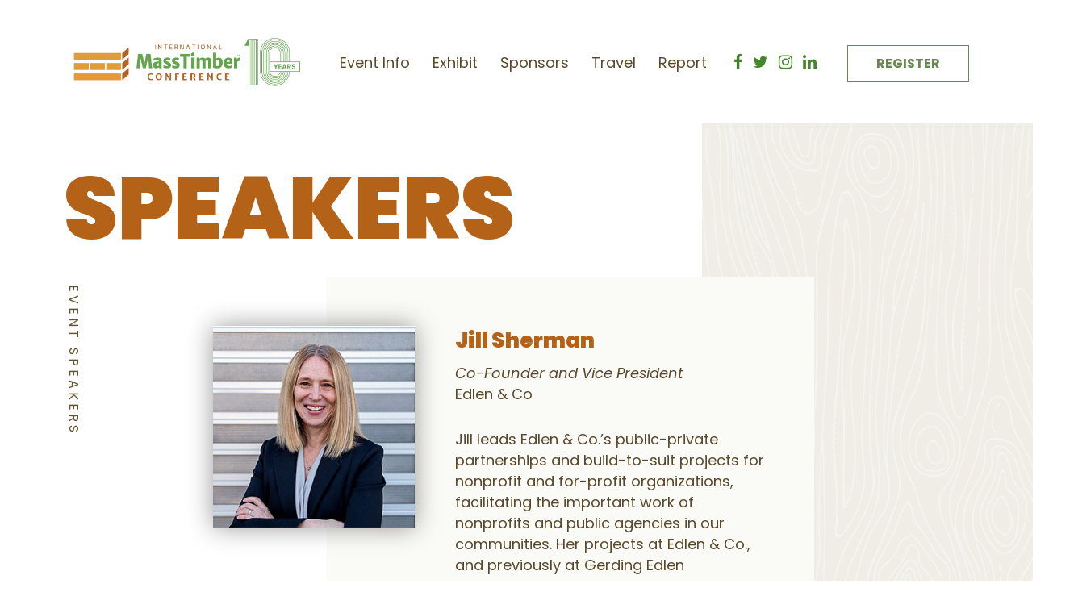

--- FILE ---
content_type: text/html; charset=UTF-8
request_url: https://masstimberconference.com/speaker/jill-sherman/
body_size: 15580
content:
<!doctype html>
<!--[if lt IE 7]> <html class="no-js lt-ie9 lt-ie8 lt-ie7" lang="en"> <![endif]-->
<!--[if IE 7]>    <html class="no-js lt-ie9 lt-ie8" lang="en"> <![endif]-->
<!--[if IE 8]>    <html class="no-js lt-ie9" lang="en"> <![endif]-->
<!--[if gt IE 8]><!--> <html class="no-js" lang="en"> <!--<![endif]-->
<head>
  <meta charset="utf-8">	
  <meta http-equiv="X-UA-Compatible" content="IE=edge">
		<title>
			Jill Sherman : International Mass Timber Conference		</title>

		<meta name="viewport" content="width=device-width, initial-scale=1">
		<meta class="foundation-mq">
		
		<!-- If Site Icon isn't set in customizer -->
					<!-- Icons & Favicons -->
			<link rel="icon" href="https://masstimberconference.com/wp-content/themes/masstimber/images/favicon.ico">
			
		<link rel="pingback" href="https://masstimberconference.com/xmlrpc.php" />
	
		<link rel="preconnect" href="https://fonts.googleapis.com">
		<link rel="preconnect" href="https://fonts.gstatic.com" crossorigin>
		<link href="https://fonts.googleapis.com/css2?family=Poppins:ital,wght@0,100;0,200;0,300;0,400;0,500;0,600;0,700;0,800;0,900;1,100;1,200;1,300;1,400;1,500;1,600;1,700;1,800;1,900&display=swap" rel="stylesheet">

		<meta name='robots' content='index, follow, max-image-preview:large, max-snippet:-1, max-video-preview:-1' />

	<!-- This site is optimized with the Yoast SEO plugin v26.8 - https://yoast.com/product/yoast-seo-wordpress/ -->
	<link rel="canonical" href="https://masstimberconference.com/speaker/jill-sherman/" />
	<meta property="og:locale" content="en_US" />
	<meta property="og:type" content="article" />
	<meta property="og:title" content="Jill Sherman : International Mass Timber Conference" />
	<meta property="og:description" content="Jill leads Edlen &#038; Co.’s public-private partnerships and build-to-suit projects for nonprofit and for-profit organizations, facilitating the important work of nonprofits and public agencies in our communities. Her projects at Edlen &#038; Co., and previously at Gerding Edlen Development which she joined in 2003, include affordable housing, community facilities, student housing, academic buildings, and mixed-use [&hellip;]" />
	<meta property="og:url" content="https://masstimberconference.com/speaker/jill-sherman/" />
	<meta property="og:site_name" content="International Mass Timber Conference" />
	<meta name="twitter:card" content="summary_large_image" />
	<meta name="twitter:label1" content="Est. reading time" />
	<meta name="twitter:data1" content="1 minute" />
	<script type="application/ld+json" class="yoast-schema-graph">{"@context":"https://schema.org","@graph":[{"@type":"WebPage","@id":"https://masstimberconference.com/speaker/jill-sherman/","url":"https://masstimberconference.com/speaker/jill-sherman/","name":"Jill Sherman : International Mass Timber Conference","isPartOf":{"@id":"https://masstimberconference.com/#website"},"datePublished":"2024-01-01T00:10:04+00:00","breadcrumb":{"@id":"https://masstimberconference.com/speaker/jill-sherman/#breadcrumb"},"inLanguage":"en-US","potentialAction":[{"@type":"ReadAction","target":["https://masstimberconference.com/speaker/jill-sherman/"]}]},{"@type":"BreadcrumbList","@id":"https://masstimberconference.com/speaker/jill-sherman/#breadcrumb","itemListElement":[{"@type":"ListItem","position":1,"name":"Home","item":"https://masstimberconference.com/"},{"@type":"ListItem","position":2,"name":"Jill Sherman"}]},{"@type":"WebSite","@id":"https://masstimberconference.com/#website","url":"https://masstimberconference.com/","name":"International Mass Timber Conference","description":"","potentialAction":[{"@type":"SearchAction","target":{"@type":"EntryPoint","urlTemplate":"https://masstimberconference.com/?s={search_term_string}"},"query-input":{"@type":"PropertyValueSpecification","valueRequired":true,"valueName":"search_term_string"}}],"inLanguage":"en-US"}]}</script>
	<!-- / Yoast SEO plugin. -->


<link rel='dns-prefetch' href='//www.googletagmanager.com' />
<link rel='dns-prefetch' href='//ajax.googleapis.com' />
<link rel='dns-prefetch' href='//netdna.bootstrapcdn.com' />
<link rel='dns-prefetch' href='//fonts.googleapis.com' />
<link rel="alternate" type="application/rss+xml" title="International Mass Timber Conference &raquo; Feed" href="https://masstimberconference.com/feed/" />
<link rel="alternate" type="application/rss+xml" title="International Mass Timber Conference &raquo; Comments Feed" href="https://masstimberconference.com/comments/feed/" />
<link rel="alternate" title="oEmbed (JSON)" type="application/json+oembed" href="https://masstimberconference.com/wp-json/oembed/1.0/embed?url=https%3A%2F%2Fmasstimberconference.com%2Fspeaker%2Fjill-sherman%2F" />
<link rel="alternate" title="oEmbed (XML)" type="text/xml+oembed" href="https://masstimberconference.com/wp-json/oembed/1.0/embed?url=https%3A%2F%2Fmasstimberconference.com%2Fspeaker%2Fjill-sherman%2F&#038;format=xml" />
<style id='wp-img-auto-sizes-contain-inline-css' type='text/css'>
img:is([sizes=auto i],[sizes^="auto," i]){contain-intrinsic-size:3000px 1500px}
/*# sourceURL=wp-img-auto-sizes-contain-inline-css */
</style>
<link rel='stylesheet' id='la-icon-maneger-style-css' href='https://masstimberconference.com/wp-content/uploads/la_icon_sets/style.min.css?ver=6.9' type='text/css' media='all' />
<style id='wp-block-library-inline-css' type='text/css'>
:root{--wp-block-synced-color:#7a00df;--wp-block-synced-color--rgb:122,0,223;--wp-bound-block-color:var(--wp-block-synced-color);--wp-editor-canvas-background:#ddd;--wp-admin-theme-color:#007cba;--wp-admin-theme-color--rgb:0,124,186;--wp-admin-theme-color-darker-10:#006ba1;--wp-admin-theme-color-darker-10--rgb:0,107,160.5;--wp-admin-theme-color-darker-20:#005a87;--wp-admin-theme-color-darker-20--rgb:0,90,135;--wp-admin-border-width-focus:2px}@media (min-resolution:192dpi){:root{--wp-admin-border-width-focus:1.5px}}.wp-element-button{cursor:pointer}:root .has-very-light-gray-background-color{background-color:#eee}:root .has-very-dark-gray-background-color{background-color:#313131}:root .has-very-light-gray-color{color:#eee}:root .has-very-dark-gray-color{color:#313131}:root .has-vivid-green-cyan-to-vivid-cyan-blue-gradient-background{background:linear-gradient(135deg,#00d084,#0693e3)}:root .has-purple-crush-gradient-background{background:linear-gradient(135deg,#34e2e4,#4721fb 50%,#ab1dfe)}:root .has-hazy-dawn-gradient-background{background:linear-gradient(135deg,#faaca8,#dad0ec)}:root .has-subdued-olive-gradient-background{background:linear-gradient(135deg,#fafae1,#67a671)}:root .has-atomic-cream-gradient-background{background:linear-gradient(135deg,#fdd79a,#004a59)}:root .has-nightshade-gradient-background{background:linear-gradient(135deg,#330968,#31cdcf)}:root .has-midnight-gradient-background{background:linear-gradient(135deg,#020381,#2874fc)}:root{--wp--preset--font-size--normal:16px;--wp--preset--font-size--huge:42px}.has-regular-font-size{font-size:1em}.has-larger-font-size{font-size:2.625em}.has-normal-font-size{font-size:var(--wp--preset--font-size--normal)}.has-huge-font-size{font-size:var(--wp--preset--font-size--huge)}.has-text-align-center{text-align:center}.has-text-align-left{text-align:left}.has-text-align-right{text-align:right}.has-fit-text{white-space:nowrap!important}#end-resizable-editor-section{display:none}.aligncenter{clear:both}.items-justified-left{justify-content:flex-start}.items-justified-center{justify-content:center}.items-justified-right{justify-content:flex-end}.items-justified-space-between{justify-content:space-between}.screen-reader-text{border:0;clip-path:inset(50%);height:1px;margin:-1px;overflow:hidden;padding:0;position:absolute;width:1px;word-wrap:normal!important}.screen-reader-text:focus{background-color:#ddd;clip-path:none;color:#444;display:block;font-size:1em;height:auto;left:5px;line-height:normal;padding:15px 23px 14px;text-decoration:none;top:5px;width:auto;z-index:100000}html :where(.has-border-color){border-style:solid}html :where([style*=border-top-color]){border-top-style:solid}html :where([style*=border-right-color]){border-right-style:solid}html :where([style*=border-bottom-color]){border-bottom-style:solid}html :where([style*=border-left-color]){border-left-style:solid}html :where([style*=border-width]){border-style:solid}html :where([style*=border-top-width]){border-top-style:solid}html :where([style*=border-right-width]){border-right-style:solid}html :where([style*=border-bottom-width]){border-bottom-style:solid}html :where([style*=border-left-width]){border-left-style:solid}html :where(img[class*=wp-image-]){height:auto;max-width:100%}:where(figure){margin:0 0 1em}html :where(.is-position-sticky){--wp-admin--admin-bar--position-offset:var(--wp-admin--admin-bar--height,0px)}@media screen and (max-width:600px){html :where(.is-position-sticky){--wp-admin--admin-bar--position-offset:0px}}

/*# sourceURL=wp-block-library-inline-css */
</style><style id='global-styles-inline-css' type='text/css'>
:root{--wp--preset--aspect-ratio--square: 1;--wp--preset--aspect-ratio--4-3: 4/3;--wp--preset--aspect-ratio--3-4: 3/4;--wp--preset--aspect-ratio--3-2: 3/2;--wp--preset--aspect-ratio--2-3: 2/3;--wp--preset--aspect-ratio--16-9: 16/9;--wp--preset--aspect-ratio--9-16: 9/16;--wp--preset--color--black: #000000;--wp--preset--color--cyan-bluish-gray: #abb8c3;--wp--preset--color--white: #ffffff;--wp--preset--color--pale-pink: #f78da7;--wp--preset--color--vivid-red: #cf2e2e;--wp--preset--color--luminous-vivid-orange: #ff6900;--wp--preset--color--luminous-vivid-amber: #fcb900;--wp--preset--color--light-green-cyan: #7bdcb5;--wp--preset--color--vivid-green-cyan: #00d084;--wp--preset--color--pale-cyan-blue: #8ed1fc;--wp--preset--color--vivid-cyan-blue: #0693e3;--wp--preset--color--vivid-purple: #9b51e0;--wp--preset--gradient--vivid-cyan-blue-to-vivid-purple: linear-gradient(135deg,rgb(6,147,227) 0%,rgb(155,81,224) 100%);--wp--preset--gradient--light-green-cyan-to-vivid-green-cyan: linear-gradient(135deg,rgb(122,220,180) 0%,rgb(0,208,130) 100%);--wp--preset--gradient--luminous-vivid-amber-to-luminous-vivid-orange: linear-gradient(135deg,rgb(252,185,0) 0%,rgb(255,105,0) 100%);--wp--preset--gradient--luminous-vivid-orange-to-vivid-red: linear-gradient(135deg,rgb(255,105,0) 0%,rgb(207,46,46) 100%);--wp--preset--gradient--very-light-gray-to-cyan-bluish-gray: linear-gradient(135deg,rgb(238,238,238) 0%,rgb(169,184,195) 100%);--wp--preset--gradient--cool-to-warm-spectrum: linear-gradient(135deg,rgb(74,234,220) 0%,rgb(151,120,209) 20%,rgb(207,42,186) 40%,rgb(238,44,130) 60%,rgb(251,105,98) 80%,rgb(254,248,76) 100%);--wp--preset--gradient--blush-light-purple: linear-gradient(135deg,rgb(255,206,236) 0%,rgb(152,150,240) 100%);--wp--preset--gradient--blush-bordeaux: linear-gradient(135deg,rgb(254,205,165) 0%,rgb(254,45,45) 50%,rgb(107,0,62) 100%);--wp--preset--gradient--luminous-dusk: linear-gradient(135deg,rgb(255,203,112) 0%,rgb(199,81,192) 50%,rgb(65,88,208) 100%);--wp--preset--gradient--pale-ocean: linear-gradient(135deg,rgb(255,245,203) 0%,rgb(182,227,212) 50%,rgb(51,167,181) 100%);--wp--preset--gradient--electric-grass: linear-gradient(135deg,rgb(202,248,128) 0%,rgb(113,206,126) 100%);--wp--preset--gradient--midnight: linear-gradient(135deg,rgb(2,3,129) 0%,rgb(40,116,252) 100%);--wp--preset--font-size--small: 13px;--wp--preset--font-size--medium: 20px;--wp--preset--font-size--large: 36px;--wp--preset--font-size--x-large: 42px;--wp--preset--spacing--20: 0.44rem;--wp--preset--spacing--30: 0.67rem;--wp--preset--spacing--40: 1rem;--wp--preset--spacing--50: 1.5rem;--wp--preset--spacing--60: 2.25rem;--wp--preset--spacing--70: 3.38rem;--wp--preset--spacing--80: 5.06rem;--wp--preset--shadow--natural: 6px 6px 9px rgba(0, 0, 0, 0.2);--wp--preset--shadow--deep: 12px 12px 50px rgba(0, 0, 0, 0.4);--wp--preset--shadow--sharp: 6px 6px 0px rgba(0, 0, 0, 0.2);--wp--preset--shadow--outlined: 6px 6px 0px -3px rgb(255, 255, 255), 6px 6px rgb(0, 0, 0);--wp--preset--shadow--crisp: 6px 6px 0px rgb(0, 0, 0);}:where(.is-layout-flex){gap: 0.5em;}:where(.is-layout-grid){gap: 0.5em;}body .is-layout-flex{display: flex;}.is-layout-flex{flex-wrap: wrap;align-items: center;}.is-layout-flex > :is(*, div){margin: 0;}body .is-layout-grid{display: grid;}.is-layout-grid > :is(*, div){margin: 0;}:where(.wp-block-columns.is-layout-flex){gap: 2em;}:where(.wp-block-columns.is-layout-grid){gap: 2em;}:where(.wp-block-post-template.is-layout-flex){gap: 1.25em;}:where(.wp-block-post-template.is-layout-grid){gap: 1.25em;}.has-black-color{color: var(--wp--preset--color--black) !important;}.has-cyan-bluish-gray-color{color: var(--wp--preset--color--cyan-bluish-gray) !important;}.has-white-color{color: var(--wp--preset--color--white) !important;}.has-pale-pink-color{color: var(--wp--preset--color--pale-pink) !important;}.has-vivid-red-color{color: var(--wp--preset--color--vivid-red) !important;}.has-luminous-vivid-orange-color{color: var(--wp--preset--color--luminous-vivid-orange) !important;}.has-luminous-vivid-amber-color{color: var(--wp--preset--color--luminous-vivid-amber) !important;}.has-light-green-cyan-color{color: var(--wp--preset--color--light-green-cyan) !important;}.has-vivid-green-cyan-color{color: var(--wp--preset--color--vivid-green-cyan) !important;}.has-pale-cyan-blue-color{color: var(--wp--preset--color--pale-cyan-blue) !important;}.has-vivid-cyan-blue-color{color: var(--wp--preset--color--vivid-cyan-blue) !important;}.has-vivid-purple-color{color: var(--wp--preset--color--vivid-purple) !important;}.has-black-background-color{background-color: var(--wp--preset--color--black) !important;}.has-cyan-bluish-gray-background-color{background-color: var(--wp--preset--color--cyan-bluish-gray) !important;}.has-white-background-color{background-color: var(--wp--preset--color--white) !important;}.has-pale-pink-background-color{background-color: var(--wp--preset--color--pale-pink) !important;}.has-vivid-red-background-color{background-color: var(--wp--preset--color--vivid-red) !important;}.has-luminous-vivid-orange-background-color{background-color: var(--wp--preset--color--luminous-vivid-orange) !important;}.has-luminous-vivid-amber-background-color{background-color: var(--wp--preset--color--luminous-vivid-amber) !important;}.has-light-green-cyan-background-color{background-color: var(--wp--preset--color--light-green-cyan) !important;}.has-vivid-green-cyan-background-color{background-color: var(--wp--preset--color--vivid-green-cyan) !important;}.has-pale-cyan-blue-background-color{background-color: var(--wp--preset--color--pale-cyan-blue) !important;}.has-vivid-cyan-blue-background-color{background-color: var(--wp--preset--color--vivid-cyan-blue) !important;}.has-vivid-purple-background-color{background-color: var(--wp--preset--color--vivid-purple) !important;}.has-black-border-color{border-color: var(--wp--preset--color--black) !important;}.has-cyan-bluish-gray-border-color{border-color: var(--wp--preset--color--cyan-bluish-gray) !important;}.has-white-border-color{border-color: var(--wp--preset--color--white) !important;}.has-pale-pink-border-color{border-color: var(--wp--preset--color--pale-pink) !important;}.has-vivid-red-border-color{border-color: var(--wp--preset--color--vivid-red) !important;}.has-luminous-vivid-orange-border-color{border-color: var(--wp--preset--color--luminous-vivid-orange) !important;}.has-luminous-vivid-amber-border-color{border-color: var(--wp--preset--color--luminous-vivid-amber) !important;}.has-light-green-cyan-border-color{border-color: var(--wp--preset--color--light-green-cyan) !important;}.has-vivid-green-cyan-border-color{border-color: var(--wp--preset--color--vivid-green-cyan) !important;}.has-pale-cyan-blue-border-color{border-color: var(--wp--preset--color--pale-cyan-blue) !important;}.has-vivid-cyan-blue-border-color{border-color: var(--wp--preset--color--vivid-cyan-blue) !important;}.has-vivid-purple-border-color{border-color: var(--wp--preset--color--vivid-purple) !important;}.has-vivid-cyan-blue-to-vivid-purple-gradient-background{background: var(--wp--preset--gradient--vivid-cyan-blue-to-vivid-purple) !important;}.has-light-green-cyan-to-vivid-green-cyan-gradient-background{background: var(--wp--preset--gradient--light-green-cyan-to-vivid-green-cyan) !important;}.has-luminous-vivid-amber-to-luminous-vivid-orange-gradient-background{background: var(--wp--preset--gradient--luminous-vivid-amber-to-luminous-vivid-orange) !important;}.has-luminous-vivid-orange-to-vivid-red-gradient-background{background: var(--wp--preset--gradient--luminous-vivid-orange-to-vivid-red) !important;}.has-very-light-gray-to-cyan-bluish-gray-gradient-background{background: var(--wp--preset--gradient--very-light-gray-to-cyan-bluish-gray) !important;}.has-cool-to-warm-spectrum-gradient-background{background: var(--wp--preset--gradient--cool-to-warm-spectrum) !important;}.has-blush-light-purple-gradient-background{background: var(--wp--preset--gradient--blush-light-purple) !important;}.has-blush-bordeaux-gradient-background{background: var(--wp--preset--gradient--blush-bordeaux) !important;}.has-luminous-dusk-gradient-background{background: var(--wp--preset--gradient--luminous-dusk) !important;}.has-pale-ocean-gradient-background{background: var(--wp--preset--gradient--pale-ocean) !important;}.has-electric-grass-gradient-background{background: var(--wp--preset--gradient--electric-grass) !important;}.has-midnight-gradient-background{background: var(--wp--preset--gradient--midnight) !important;}.has-small-font-size{font-size: var(--wp--preset--font-size--small) !important;}.has-medium-font-size{font-size: var(--wp--preset--font-size--medium) !important;}.has-large-font-size{font-size: var(--wp--preset--font-size--large) !important;}.has-x-large-font-size{font-size: var(--wp--preset--font-size--x-large) !important;}
/*# sourceURL=global-styles-inline-css */
</style>

<style id='classic-theme-styles-inline-css' type='text/css'>
/*! This file is auto-generated */
.wp-block-button__link{color:#fff;background-color:#32373c;border-radius:9999px;box-shadow:none;text-decoration:none;padding:calc(.667em + 2px) calc(1.333em + 2px);font-size:1.125em}.wp-block-file__button{background:#32373c;color:#fff;text-decoration:none}
/*# sourceURL=/wp-includes/css/classic-themes.min.css */
</style>
<link rel='stylesheet' id='sf_styles-css' href='https://masstimberconference.com/wp-content/plugins/superfly-menu/css/public.min.css?ver=6.9' type='text/css' media='all' />
<link rel='stylesheet' id='font-awesome-css' href='//netdna.bootstrapcdn.com/font-awesome/4.6.3/css/font-awesome.min.css?ver=4.6.3' type='text/css' media='all' />
<link rel='stylesheet' id='googleRoboto-css' href='https://fonts.googleapis.com/css?family=Roboto%3A300%2C400%2C700%2C900&#038;ver=6.9' type='text/css' media='all' />
<link rel='stylesheet' id='theme-style-css' href='https://masstimberconference.com/wp-content/themes/masstimber/style.min.css?20240923&#038;ver=6.9' type='text/css' media='all' />
<link rel='stylesheet' id='site-branding-css' href='https://masstimberconference.com/wp-content/themes/masstimber/css/style-2025.css?1768952647&#038;ver=6.9' type='text/css' media='all' />
<script type="text/javascript" src="https://masstimberconference.com/wp-content/plugins/superfly-menu/includes/vendor/looks_awesome/icon_manager/js/md5.js?ver=1.0,0" id="la-icon-manager-md5-js"></script>
<script type="text/javascript" src="https://masstimberconference.com/wp-content/plugins/superfly-menu/includes/vendor/looks_awesome/icon_manager/js/util.js?ver=1.0,0" id="la-icon-manager-util-js"></script>
<script type="text/javascript" src="https://ajax.googleapis.com/ajax/libs/jquery/1.11.2/jquery.min.js?ver=1.11.2" id="jquery-js"></script>
<script type="text/javascript" id="sf_main-js-extra">
/* <![CDATA[ */
var SF_Opts = {"social":{"facebook":"https://www.facebook.com/masstimberconference/","twitter":"https://twitter.com/masstimberconf","linkedin":"https://www.linkedin.com/company/forest-business-network-llc","instagram":"https://www.instagram.com/masstimberconference/"},"search":"hidden","blur":"","fade":"no","test_mode":"","hide_def":"","mob_nav":"yes","sidebar_style":"side","sidebar_behaviour":"slide","alt_menu":"","sidebar_pos":"right","width_panel_1":"275","width_panel_2":"250","width_panel_3":"250","width_panel_4":"200","base_color":"#212121","opening_type":"click","sub_type":"yes","sub_opening_type":"hover","label":"metro","label_top":"0px","label_size":"53px","label_vis":"visible","item_padding":"15","bg":"https://masstimberconference.com/wp-content/uploads/2018/06/photo-buildtour3.jpg","path":"https://masstimberconference.com/wp-content/plugins/superfly-menu/img/","menu":"{\"2\":{\"term_id\":2,\"name\":\"Main Menu\",\"loc\":{\"pages\":{\"7\":1,\"11\":1,\"16\":1,\"20\":1,\"26\":1,\"28\":1,\"35\":1,\"37\":1,\"39\":1,\"66\":1,\"68\":1,\"81\":1,\"87\":1,\"92\":1,\"95\":1,\"150\":1,\"152\":1,\"184\":1},\"cposts\":{\"case-studies\":1},\"cats\":{\"1\":1},\"taxes\":[],\"langs\":[],\"wp_pages\":{\"front\":1,\"home\":1,\"archive\":1,\"single\":1,\"forbidden\":1,\"search\":1},\"ids\":[\"\"]},\"isDef\":true}}","togglers":"","subMenuSupport":"yes","subMenuSelector":"sub-menu, children","eventsInterval":"51","activeClassSelector":"current-menu-item","allowedTags":"DIV, NAV, UL, OL, LI, A, P, H1, H2, H3, H4, SPAN","menuData":[],"siteBase":"https://masstimberconference.com","plugin_ver":"4.5.8"};
//# sourceURL=sf_main-js-extra
/* ]]> */
</script>
<script type="text/javascript" src="https://masstimberconference.com/wp-content/plugins/superfly-menu/js/public.min.js?ver=4.5.8" id="sf_main-js"></script>

<!-- Google tag (gtag.js) snippet added by Site Kit -->
<!-- Google Analytics snippet added by Site Kit -->
<script type="text/javascript" src="https://www.googletagmanager.com/gtag/js?id=G-CD5P9ETZS4" id="google_gtagjs-js" async></script>
<script type="text/javascript" id="google_gtagjs-js-after">
/* <![CDATA[ */
window.dataLayer = window.dataLayer || [];function gtag(){dataLayer.push(arguments);}
gtag("set","linker",{"domains":["masstimberconference.com"]});
gtag("js", new Date());
gtag("set", "developer_id.dZTNiMT", true);
gtag("config", "G-CD5P9ETZS4");
//# sourceURL=google_gtagjs-js-after
/* ]]> */
</script>
<script type="text/javascript" src="https://masstimberconference.com/wp-content/themes/masstimber/js/vendor/modernizr-2.6.2.min.js?ver=6.9" id="modernizr-js"></script>
<script type="text/javascript" src="https://masstimberconference.com/wp-content/themes/masstimber/js/vendor/lity.min.js?ver=6.9" id="lity-js"></script>
<link rel="https://api.w.org/" href="https://masstimberconference.com/wp-json/" /><link rel='shortlink' href='https://masstimberconference.com/?p=1856' />
<meta name="generator" content="Site Kit by Google 1.170.0" /><script>
    var SFM_is_mobile = (function () {
        var n = navigator.userAgent;
        var reg = new RegExp('Android\s([0-9\.]*)')
        var match = n.toLowerCase().match(reg);
        var android =  match ? parseFloat(match[1]) : false;
        if (android && android < 3.6) return

        return n.match(/Android|BlackBerry|IEMobile|iPhone|iPad|iPod|Opera Mini/i)
    })();

	var SFM_skew_disabled = (function($){
		var window_width = $(window).width();
		var sfm_width = 275;
		if(sfm_width * 2 >= window_width){
			return true;
		}
		return false;
	})(jQuery);

    (function(){
        var mob_bar = '1';
        var pos = 'right';
        var iconbar = '';
        var classes = SFM_is_mobile ? (mob_bar ? 'sfm-mobile sfm-mob-nav' : 'sfm-mobile'): 'sfm-no-mobile';
        classes += ' sfm-pos-' + pos;
        classes += iconbar ? ' sfm-bar' : '';
		classes += SFM_skew_disabled ? ' sfm-skew-disabled' : '';
		window.SFM_classes = classes;
        document.getElementsByTagName('html')[0].className = document.getElementsByTagName('html')[0].className + ' ' + classes;
    })();
</script>
<style id="superfly-dynamic-styles">
	@font-face {
		font-family: 'sfm-icomoon';
		src:url('https://masstimberconference.com/wp-content/plugins/superfly-menu/img/fonts/icomoon.eot?wehgh4');
		src: url('https://masstimberconference.com/wp-content/plugins/superfly-menu/img/fonts/icomoon.svg?wehgh4#icomoon') format('svg'),
		url('https://masstimberconference.com/wp-content/plugins/superfly-menu/img/fonts/icomoon.eot?#iefixwehgh4') format('embedded-opentype'),
		url('https://masstimberconference.com/wp-content/plugins/superfly-menu/img/fonts/icomoon.woff?wehgh4') format('woff'),
		url('https://masstimberconference.com/wp-content/plugins/superfly-menu/img/fonts/icomoon.ttf?wehgh4') format('truetype');
		font-weight: normal;
		font-style: normal;
	}
	#sfm-sidebar.sfm-vertical-nav .sfm-has-child-menu .sfm-sm-indicator i:after {
		content: '\e610';
		-webkit-transition: all 0.3s cubic-bezier(0.215, 0.061, 0.355, 1);
		-moz-transition: all 0.3s cubic-bezier(0.215, 0.061, 0.355, 1);
		-o-transition: all 0.3s cubic-bezier(0.215, 0.061, 0.355, 1);
		transition: all 0.3s cubic-bezier(0.215, 0.061, 0.355, 1);
		-webkit-backface-visibility: hidden;
		display: inline-block;
	}

    .sfm-navicon, .sfm-navicon:after, .sfm-navicon:before, .sfm-sidebar-close:before, .sfm-sidebar-close:after {
       height: 1px !important;
    }
    .sfm-label-square .sfm-navicon-button, .sfm-label-rsquare .sfm-navicon-button, .sfm-label-circle .sfm-navicon-button {
        border-width: 1px !important;
    }

    .sfm-vertical-nav .sfm-submenu-visible > a .sfm-sm-indicator i:after {
		-webkit-transform: rotate(180deg);
		-moz-transform: rotate(180deg);
		-ms-transform: rotate(180deg);
		-o-transform: rotate(180deg);
		transform: rotate(180deg);
	}

	#sfm-mob-navbar .sfm-navicon-button:after {
		/*width: 30px;*/
	}

	.sfm-pos-right .sfm-vertical-nav .sfm-has-child-menu > a:before {
		display: none;
	}

	#sfm-sidebar.sfm-vertical-nav .sfm-menu .sfm-sm-indicator {
		background: rgba(255,255,255,0.085);
	}

	.sfm-pos-right #sfm-sidebar.sfm-vertical-nav .sfm-menu li a {
		/*padding-left: 10px !important;*/
	}

	.sfm-pos-right #sfm-sidebar.sfm-vertical-nav .sfm-sm-indicator {
		left: auto;
		right: 0;
	}



.sfm-mobile #sfm-sidebar.sfm-compact-header .sfm-logo img {
	max-height: 75px;
}

#sfm-sidebar.sfm-compact .sfm-nav {
	min-height: 50vh;
	height: auto;
	max-height: none;
	margin-top: 0px;
}

#sfm-sidebar.sfm-compact-footer .sfm-social {
	margin-top: 30px;
	margin-bottom: 10px;
	position: relative;
}

#sfm-sidebar.sfm-compact .sfm-sidebar-bg {
	min-height: 150%;
}

#sfm-sidebar.sfm-compact  input[type=search] {
	font-size: 16px;
}
/*}*/

#sfm-sidebar .sfm-sidebar-bg, #sfm-sidebar .sfm-social {
	background-color: #212121 !important;
}

#sfm-sidebar .sfm-sidebar-bg  {
	background-color: rgba(0,0,0,0.7) !important;
}

#sfm-sidebar .sfm-social {
	background-color: transparent !important;
}
.sfm-sidebar-slide.sfm-body-pushed .sfm-rollback {
   opacity: 0;
}

#sfm-sidebar, .sfm-sidebar-bg, #sfm-sidebar .sfm-nav, #sfm-sidebar .sfm-logo, #sfm-sidebar .sfm-social, .sfm-style-toolbar .sfm-copy {
	width: 275px;
}
#sfm-sidebar:not(.sfm-iconbar) .sfm-menu li > a span{
	max-width: calc(275px - 80px);}
#sfm-sidebar .sfm-social {
	background-color: transparent !important;
}

        .sfm-sidebar-bg {
        background-image: url(https://masstimberconference.com/wp-content/uploads/2018/06/photo-buildtour3.jpg);
        background-repeat: no-repeat;
        -webkit-background-size: cover;
        -moz-background-size: cover;
        background-size: cover;
        background-position: 0 0;
    }
    #sfm-sidebar .sfm-social {
        background-color: transparent !important;
    }
        #sfm-sidebar .sfm-menu li > a:before {
    background: rgba(0, 0, 0, 0.05) !important;
}
    


	#sfm-sidebar .sfm-menu li a,
#sfm-sidebar .sfm-chapter,
#sfm-sidebar .widget-area,
.sfm-search-form input {
	padding-left: 28px !important;
}


#sfm-sidebar.sfm-compact  .sfm-social li {
	text-align: left;
}

#sfm-sidebar.sfm-compact  .sfm-social:before {
	right: auto;
	left: auto;
left: 10%;
}


#sfm-sidebar:after {
	display: none !important;
}

#sfm-sidebar .search-form {
	display: none !important;
}




#sfm-sidebar,
.sfm-pos-right .sfm-sidebar-slide.sfm-body-pushed #sfm-mob-navbar {
	-webkit-transform: translate(-275px,0);
	-moz-transform: translate(-275px,0);
	-ms-transform: translate(-275px,0);
	-o-transform: translate(-275px,0);
	transform: translate(-275px,0);
	-webkit-transform: translate3d(-275px,0,0);
	-moz-transform: translate3d(-275px,0,0);
	-ms-transform: translate3d(-275px,0,0);
	-o-transform: translate3d(-275px,0,0);
	transform: translate3d(-275px,0,0);
}

.sfm-pos-right #sfm-sidebar, .sfm-sidebar-slide.sfm-body-pushed #sfm-mob-navbar {
	-webkit-transform: translate(275px,0);
	-moz-transform: translate(275px,0);
	-ms-transform: translate(275px,0);
	-o-transform: translate(275px,0);
	transform: translate(275px,0);
	-webkit-transform: translate3d(275px,0,0);
	-moz-transform: translate3d(275px,0,0);
	-ms-transform: translate3d(275px,0,0);
	-o-transform: translate3d(275px,0,0);
	transform: translate3d(275px,0,0);
}

.sfm-pos-left #sfm-sidebar .sfm-view-level-1 {
	left: 275px;
	width: 250px;
	-webkit-transform: translate(-250px,0);
	-moz-transform: translate(-250px,0);
	-ms-transform: translate(-250px,0);
	-o-transform: translate(-250px,0);
	transform: translate(-250px,0);
	-webkit-transform: translate3d(-250px,0,0);
	-moz-transform: translate3d(-250px,0,0);
	-ms-transform: translate3d(-250px,0,0);
	-o-transform: translate3d(-250px,0,0);
	transform: translate3d(-250px,0,0);
}

.sfm-pos-right #sfm-sidebar .sfm-view-level-1 {
	left: auto;
	right: 275px;
	width: 250px;
	-webkit-transform: translate(250px,0);
	-moz-transform: translate(250px,0);
	-ms-transform: translate(250px,0);
	-o-transform: translate(250px,0);
	transform: translate(250px,0);
	-webkit-transform: translate3d(250px,0,0);
	-moz-transform: translate3d(250px,0,0);
	-ms-transform: translate3d(250px,0,0);
	-o-transform: translate3d(250px,0,0);
	transform: translate3d(250px,0,0);
}

.sfm-pos-left #sfm-sidebar .sfm-view-level-2 {
	left: 525px;
	width: 250px;
	-webkit-transform: translate(-775px,0);
	-moz-transform: translate(-775px,0);
	-ms-transform: translate(-775px,0);
	-o-transform: translate(-775px,0);
	transform: translate(-775px,0);
	-webkit-transform: translate3d(-775px,0,0);
	-moz-transform: translate3d(-775px,0,0);
	-ms-transform: translate3d(-775px,0,0);
	-o-transform: translate3d(-775px,0,0);
	transform: translate3d(-775px,0,0);
}

.sfm-pos-right #sfm-sidebar .sfm-view-level-2
{
	left: auto;
	right: 525px;
	width: 250px;
	-webkit-transform: translate(775px,0);
	-moz-transform: translate(775px,0);
	-ms-transform: translate(775px,0);
	-o-transform: translate(775px,0);
	transform: translate(775px,0);
	-webkit-transform: translate3d(775px,0,0);
	-moz-transform: translate3d(775px,0,0);
	-ms-transform: translate3d(775px,0,0);
	-o-transform: translate3d(775px,0,0);
	transform: translate3d(775px,0,0);
}

.sfm-pos-left #sfm-sidebar .sfm-view-level-3 {
	left: 775px;
	width: 200px;
	-webkit-transform: translate(-775px,0);
	-moz-transform: translate(-775px,0);
	-ms-transform: translate(-775px,0);
	-o-transform: translate(-775px,0);
	transform: translate(-775px,0);
	-webkit-transform: translate3d(-775px,0,0);
	-moz-transform: translate3d(-775px,0,0);
	-ms-transform: translate3d(-775px,0,0);
	-o-transform: translate3d(-775px,0,0);
	transform: translate3d(-775px,0,0);
}

.sfm-pos-right #sfm-sidebar .sfm-view-level-3 {
	left: auto;
	right: 775px;
	width: 200px;
	-webkit-transform: translate(775px,0);
	-moz-transform: translate(775px,0);
	-ms-transform: translate(775px,0);
	-o-transform: translate(775px,0);
	transform: translate(775px,0);
	-webkit-transform: translate3d(775px,0,0);
	-moz-transform: translate3d(775px,0,0);
	-ms-transform: translate3d(775px,0,0);
	-o-transform: translate3d(775px,0,0);
	transform: translate3d(775px,0,0);
}

.sfm-view-pushed-1 #sfm-sidebar .sfm-view-level-2 {
	-webkit-transform: translate(-250px,0);
	-moz-transform: translate(-250px,0);
	-ms-transform: translate(-250px,0);
	-o-transform: translate(-250px,0);
	transform: translate(-250px,0);
	-webkit-transform: translate3d(-250px,0,0);
	-moz-transform: translate3d(-250px,0,0);
	-ms-transform: translate3d(-250px,0,0);
	-o-transform: translate3d(-250px,0,0);
	transform: translate3d(-250px,0,0);
}

.sfm-pos-right .sfm-view-pushed-1 #sfm-sidebar .sfm-view-level-2 {
	-webkit-transform: translate(250px,0);
	-moz-transform: translate(250px,0);
	-ms-transform: translate(250px,0);
	-o-transform: translate(250px,0);
	transform: translate(250px,0);
	-webkit-transform: translate3d(250px,0,0);
	-moz-transform: translate3d(250px,0,0);
	-ms-transform: translate3d(250px,0,0);
	-o-transform: translate3d(250px,0,0);
	transform: translate3d(250px,0,0);
}

.sfm-view-pushed-2 #sfm-sidebar .sfm-view-level-3 {
	-webkit-transform: translate(-200px,0);
	-moz-transform: translate(-200px,0);
	-ms-transform: translate(-200px,0);
	-o-transform: translate(-200px,0);
	transform: translate(-200px,0);
	-webkit-transform: translate3d(-200px,0,0);
	-moz-transform: translate3d(-200px,0,0);
	-ms-transform: translate3d(-200px,0,0);
	-o-transform: translate3d(-200px,0,0);
	transform: translate3d(-200px,0,0);
}

.sfm-pos-right .sfm-view-pushed-2 #sfm-sidebar .sfm-view-level-3 {
	-webkit-transform: translate(200px,0);
	-moz-transform: translate(200px,0);
	-ms-transform: translate(200px,0);
	-o-transform: translate(200px,0);
	transform: translate(200px,0);
	-webkit-transform: translate3d(200px,0,0);
	-moz-transform: translate3d(200px,0,0);
	-ms-transform: translate3d(200px,0,0);
	-o-transform: translate3d(200px,0,0);
	transform: translate3d(200px,0,0);
}

#sfm-sidebar .sfm-view-level-1, #sfm-sidebar ul.sfm-menu-level-1 {
	background: #61532d;
}


#sfm-sidebar .sfm-menu a img{
	max-width: 40px;
	max-height: 40px;
}
#sfm-sidebar .sfm-menu .la_icon{
	font-size: 40px;
	min-width: 40px;
	min-height: 40px;
}

#sfm-sidebar li.sfm-active-class > a {
	background: #61532d;
}

#sfm-sidebar .sfm-view-level-2, #sfm-sidebar ul.sfm-menu-level-2 {
	background: #36939e;
}

#sfm-sidebar .sfm-view-level-3, #sfm-sidebar ul.sfm-menu-level-3 {
	background: #9e466b;
}

#sfm-sidebar .sfm-menu-level-0 li, #sfm-sidebar .sfm-menu-level-0 li a, .sfm-title h3 {
	color: #FFFFFF;
}

#sfm-sidebar .sfm-menu li a, #sfm-sidebar .sfm-chapter, #sfm-sidebar .sfm-search-form {
	padding: 15px 0;
	text-transform: capitalize;
}

#sfm-sidebar .sfm-search-form span {
	top: 19px;
}

#sfm-sidebar {
	font-family: inherit;
}

#sfm-sidebar .sfm-sm-indicator {
	line-height: 20px;
}

#sfm-sidebar .sfm-search-form input {
	font-size: 20px;
}

#sfm-sidebar .sfm-menu li a, #sfm-sidebar .sfm-menu .sfm-chapter {
	font-family: inherit;
	font-weight: normal;
	font-size: 20px;
	text-align: left;
	-moz-font-smoothing: antialiased;
	-webkit-font-smoothing: antialiased;
	font-smoothing: antialiased;
	text-rendering: optimizeLegibility;
}
#sfm-sidebar .sfm-widget,
#sfm-sidebar .widget-area{
	text-align: left;
}
#sfm-sidebar .sfm-menu .sfm-chapter {
	font-size: 15px;
	margin-top: 15px;
}
#sfm-sidebar .sfm-menu .sfm-chapter div{
	font-family: inherit;
	font-size: 15px;
}
.sfm-rollback a {
	font-family: inherit;
}
#sfm-sidebar .sfm-menu .la_icon{
	color: #777;
}

#sfm-sidebar .sfm-menu-level-0 li .sfm-sm-indicator i,#sfm-sidebar .sfm-menu-level-0 .sfm-sl, .sfm-title h2, .sfm-social:after {
	color: #ffffff;
}#sfm-sidebar .sfm-menu-level-1 li .sfm-sm-indicator i,#sfm-sidebar .sfm-menu-level-1 .sfm-sl {
	 color: #aaaaaa;
 }#sfm-sidebar .sfm-menu-level-2 li .sfm-sm-indicator i,#sfm-sidebar .sfm-menu-level-2 .sfm-sl {
	  color: #aaaaaa;
  }#sfm-sidebar .sfm-menu-level-3 li .sfm-sm-indicator i,#sfm-sidebar .sfm-menu-level-3 .sfm-sl {
	   color: #aaaaaa;
   }
    .sfm-menu-level-0 .sfm-chapter {
        color: #00FFB8 !important;
    }    .sfm-menu-level-1 .sfm-chapter {
        color: #FFFFFF !important;
    }    .sfm-menu-level-2 .sfm-chapter {
        color: #FFFFFF !important;
    }    .sfm-menu-level-3 .sfm-chapter {
        color: #FFFFFF !important;
    }
#sfm-sidebar .sfm-view-level-1 li a,
#sfm-sidebar .sfm-menu-level-1 li a{
	color: #ffffff;
	border-color: #ffffff;
}

#sfm-sidebar:after {
	background-color: #212121;
}

#sfm-sidebar .sfm-view-level-2 li a,
#sfm-sidebar .sfm-menu-level-2 li a{
	color: #ffffff;
	border-color: #ffffff;
}

#sfm-sidebar .sfm-view-level-3 li a,
#sfm-sidebar .sfm-menu-level-3 li a {
	color: #ffffff;
	border-color: #ffffff;
}

.sfm-navicon-button {
	top: 0px;
}

.sfm-mobile .sfm-navicon-button {
	top: 0px;
}

	
.sfm-navicon-button {
	right: 0px !important;
}
.sfm-mobile .sfm-navicon-button {
	right: inherit;
}
.sfm-no-mobile.sfm-pos-left.sfm-bar body, .sfm-no-mobile.sfm-pos-left.sfm-bar #wpadminbar {
padding-left: 275px !important;
}
.sfm-no-mobile.sfm-pos-right.sfm-bar body, .sfm-no-mobile.sfm-pos-right.sfm-bar #wpadminbar {
padding-right: 275px !important;
}
.sfm-navicon:after,
.sfm-label-text .sfm-navicon:after,
.sfm-label-none .sfm-navicon:after {
	top: -8px;
}
.sfm-navicon:before,
.sfm-label-text .sfm-navicon:before,
.sfm-label-none .sfm-navicon:before {
	top: 8px;
}

.sfm-body-pushed #sfm-overlay, body[class*="sfm-view-pushed"] #sfm-overlay {
	opacity: 0.6;
}
.sfm-body-pushed #sfm-overlay, body[class*="sfm-view-pushed"] #sfm-overlay {
	cursor: url("https://masstimberconference.com/wp-content/plugins/superfly-menu/img/close3.png") 16 16,pointer;
}



#sfm-sidebar .sfm-menu li:after {
	content: '';
	display: block;
	width: 100%;
	box-sizing: border-box;
	position: absolute;
	bottom: 0px;
	left: 0;
	right: 0;
	height: 1px;
	background: rgba(255, 255, 255, 0.075);
	margin: 0 auto;
}

#sfm-sidebar .sfm-menu li:last-child:after {
	display: none;
}


.sfm-style-skew #sfm-sidebar .sfm-social{
	height: auto;
	/*min-height: 75px;*/
}
.sfm-style-skew #sfm-sidebar .sfm-menu-level-0 li:hover,
.sfm-style-skew #sfm-sidebar .sfm-menu-level-0 li a:hover{
	color: #00FFB8;
}
.sfm-theme-top .sfm-sidebar-bg,
.sfm-theme-bottom .sfm-sidebar-bg{
	width: 550px;
}
/* Pos left */
.sfm-theme-top .sfm-sidebar-bg{
	-webkit-transform: translate3d(-275px,0,0) skewX(-20.65deg);
	-moz-transform: translate3d(-275px,0,0) skewX(-20.65deg);
	-ms-transform: translate3d(-275px,0,0) skewX(-20.65deg);
	-o-transform: translate3d(-275px,0,0) skewX(-20.65deg);
	transform: translate3d(-275px,0,0) skewX(-20.65deg);
}
.sfm-theme-bottom .sfm-sidebar-bg{
	-webkit-transform: translate3d(-550px,0,0) skewX(20.65deg);
	-moz-transform: translate3d(-550px,0,0) skewX(20.65deg);
	-ms-transform: translate3d(-550px,0,0) skewX(20.65deg);
	-o-transform: translate3d(-550px,0,0) skewX(20.65deg);
	transform: translate3d(-275px,0,0) skewX(20.65deg);
}
/* Pos right */
.sfm-pos-right .sfm-theme-top .sfm-sidebar-bg{
	-webkit-transform: translate3d(-0px,0,0) skewX(20.65deg);
	-moz-transform: translate3d(-0px,0,0) skewX(20.65deg);
	-ms-transform: translate3d(-0px,0,0) skewX(20.65deg);
	-o-transform: translate3d(-0px,0,0) skewX(20.65deg);
	transform: translate3d(-0px,0,0) skewX(20.65deg);
}
.sfm-pos-right .sfm-theme-bottom .sfm-sidebar-bg{
	-webkit-transform: translate3d(-0px,0,0) skewX(-20.65deg);
	-moz-transform: translate3d(-0px,0,0) skewX(-20.65deg);
	-ms-transform: translate3d(-0px,0,0) skewX(-20.65deg);
	-o-transform: translate3d(-0px,0,0) skewX(-20.65deg);
	transform: translate3d(-0px,0,0) skewX(-20.65deg);
}
.sfm-sidebar-exposed.sfm-theme-top .sfm-sidebar-bg,
.sfm-sidebar-always .sfm-theme-top .sfm-sidebar-bg{
	-webkit-transform: translate3d(-141.5px,0,0) skewX(-20.65deg);
	-moz-transform: translate3d(-141.5px,0,0) skewX(-20.65deg);
	-ms-transform: translate3d(-141.5px,0,0) skewX(-20.65deg);
	-o-transform: translate3d(-141.5px,0,0) skewX(-20.65deg);
	transform: translate3d(-141.5px,0,0) skewX(-20.65deg);
}
.sfm-pos-right .sfm-sidebar-exposed.sfm-theme-top .sfm-sidebar-bg,
.sfm-pos-right .sfm-sidebar-always .sfm-theme-top .sfm-sidebar-bg{
	-webkit-transform: translate3d(-275px,0,0) skewX(20.65deg);
	-moz-transform: translate3d(-275px,0,0) skewX(20.65deg);
	-ms-transform: translate3d(-275px,0,0) skewX(20.65deg);
	-o-transform: translate3d(-275px,0,0) skewX(20.65deg);
	transform: translate3d(-137.5px,0,0) skewX(20.65deg);
}
.sfm-sidebar-exposed.sfm-theme-bottom .sfm-sidebar-bg,
.sfm-sidebar-always .sfm-theme-bottom .sfm-sidebar-bg{
	-webkit-transform: translate3d(0,0,0) skewX(20.65deg);
	-moz-transform: translate3d(0,0,0) skewX(20.65deg);
	-ms-transform: translate3d(0,0,0) skewX(20.65deg);
	-o-transform: translate3d(0,0,0) skewX(20.65deg);
	transform: translate3d(0,0,0) skewX(20.65deg);
}
.sfm-pos-right .sfm-sidebar-exposed.sfm-theme-bottom .sfm-sidebar-bg,
.sfm-pos-right .sfm-sidebar-always .sfm-theme-bottom .sfm-sidebar-bg{
	-webkit-transform: translate3d(-279px,0,0) skewX(-20.65deg);
	-moz-transform: translate3d(-279px,0,0) skewX(-20.65deg);
	-ms-transform: translate3d(-279px,0,0) skewX(-20.65deg);
	-o-transform: translate3d(-279px,0,0) skewX(-20.65deg);
	transform: translate3d(-279px,0,0) skewX(-20.65deg);
}

/* Always visible */
.sfm-sidebar-always.sfm-theme-top .sfm-sidebar-bg{
	-webkit-transform: skewX(-20.65deg);
	-moz-transform: skewX(-20.65deg);
	-ms-transform: skewX(-20.65deg);
	-o-transform: skewX(-20.65deg);
	transform: skewX(-20.65deg);
}
.sfm-pos-right .sfm-sidebar-always.sfm-theme-top .sfm-sidebar-bg{
	-webkit-transform: skewX(20.65deg);
	-moz-transform: skewX(20.65deg);
	-ms-transform: skewX(20.65deg);
	-o-transform: skewX(20.65deg);
	transform: skewX(20.65deg);
}
.sfm-sidebar-always.sfm-theme-bottom .sfm-sidebar-bg{
	-webkit-transform: skewX(-160.65deg);
	-moz-transform: skewX(-160.65deg);
	-ms-transform: skewX(-160.65deg);
	-o-transform: skewX(-160.65deg);
	transform: skewX(-160.65deg);
}
.sfm-pos-right .sfm-sidebar-always.sfm-theme-bottom .sfm-sidebar-bg{
	-webkit-transform: skewX(160.65deg);
	-moz-transform: skewX(160.65deg);
	-ms-transform: skewX(160.65deg);
	-o-transform: skewX(160.65deg);
	transform: skewX(160.65deg);
}

.sfm-navicon,
.sfm-navicon:after,
.sfm-navicon:before,
.sfm-label-metro .sfm-navicon-button,
#sfm-mob-navbar {
	background-color: #688752;
}

.sfm-label-metro .sfm-navicon,
#sfm-mob-navbar .sfm-navicon,
.sfm-label-metro .sfm-navicon:after,
#sfm-mob-navbar .sfm-navicon:after,
.sfm-label-metro .sfm-navicon:before,
#sfm-mob-navbar .sfm-navicon:before  {
	background-color: #ffffff;
}
.sfm-navicon-button .sf_label_icon{
	color: #ffffff;
}

.sfm-label-square .sfm-navicon-button,
.sfm-label-rsquare .sfm-navicon-button,
.sfm-label-circle .sfm-navicon-button {
	color: #688752;
}

.sfm-navicon-button .sf_label_icon{
	width: 53px;
	height: 53px;
	font-size: calc(53px * .6);
}
.sfm-navicon-button .sf_label_icon.la_icon_manager_custom{
	width: 53px;
	height: 53px;
}
.sfm-navicon-button.sf_label_default{
	width: 53px;
	height: 53px;
}

#sfm-sidebar [class*="sfm-icon-"] {
	color: #ffffff;
}

#sfm-sidebar .sfm-social li {
	border-color: #ffffff;
}

#sfm-sidebar .sfm-social a {
	color: #ffffff;
}

#sfm-sidebar .sfm-search-form {
	background-color: rgba(255, 255, 255, 0.05);
}



	#sfm-sidebar li:hover span[class*='fa-'] {
		opacity: 1 !important;
	}
	@media screen and (max-width: 1140px) {
		#sfm-mob-navbar  {
			display: none;
			height: 62px;
			width: 100%;
			-webkit-backface-visibility: hidden;
			position: fixed;
			top: 0;
			left: 0;
			z-index: 999999;
			text-align: center;
			-webkit-transition: all 0.4s cubic-bezier(0.215, 0.061, 0.355, 1);
			-moz-transition:all 0.4s cubic-bezier(0.215, 0.061, 0.355, 1);
			-ms-transition: all 0.4s cubic-bezier(0.215, 0.061, 0.355, 1);
			-o-transition: all 0.4s cubic-bezier(0.215, 0.061, 0.355, 1);
			transition: all 0.4s cubic-bezier(0.215, 0.061, 0.355, 1);
			-webkit-transition-delay: .05s;
			transition-delay: .05s;
		}

		.sfm-rollback {
			display: none !important;
		}

		.superfly-on #sfm-mob-navbar  {
			display: block;
		}

		.sfm-mob-nav .sfm-rollback {
			display: none !important;
		}

		.sfm-mob-nav {
			margin-top: 62px !important;
		}

		#sfm-mob-navbar a {
			display: inline-block;
			min-width: 100px;
		}

		#sfm-mob-navbar img {
			height: 50px;
			display: inline-block;
			margin-top: 6px;
		}

		#sfm-mob-navbar .sfm-navicon-button {
			position: absolute;
			left: 0;
			top:0;
			padding: 30px 24px;
		}

		.sfm-pos-right #sfm-mob-navbar .sfm-navicon-button {
			right: 0;
			left: auto;
		}
		.sfm-navicon-button:after {
			font-size: 18px !important;
		}
	}
	#sfm-mob-navbar img {
    height: 50px;
    display: inline-block;
    margin-top: 12px;
    height: 33px;
}</style>


<script>

    ;(function (){
        var insertListener = function(event){
            if (event.animationName == "bodyArrived") {
                afterContentArrived();
            }
        }
        var timer, _timer;
        var transition = '';

        if (document.addEventListener && false) {
            document.addEventListener("animationstart", insertListener, false); // standard + firefox
            document.addEventListener("MSAnimationStart", insertListener, false); // IE
            document.addEventListener("webkitAnimationStart", insertListener, false); // Chrome + Safari
        } else {
            timer = setInterval(function(){
                if (document.body) { //
                    clearInterval(timer);
                    afterContentArrived();
                }
            },14);
        }

        function afterContentArrived() {
            clearTimeout(_timer);
            var htmlClss;

            if (window.jQuery) {
                htmlClss = document.getElementsByTagName('html')[0].className;
                if (htmlClss.indexOf('sfm-pos') === -1) {
                    document.getElementsByTagName('html')[0].className = htmlClss + ' ' + window.SFM_classes;
                }
                jQuery('body').fadeIn();
                jQuery(document).trigger('sfm_doc_body_arrived');
                window.SFM_EVENT_DISPATCHED = true;
            } else {
                _timer = setTimeout(function(){
                    afterContentArrived();
                },14);
            }
        }
    })()
</script><script type='text/javascript'>var SFM_template ="<div class=\"\n        sfm-rollback\n        sfm-color1\n        sfm-theme-none        sfm-label-visible        sfm-label-metro                sfm-fixed        \"\n        style=\"\">\n    <div class='sfm-navicon-button x sf_label_default '><div class=\"sfm-navicon\"><\/div>    <\/div>\n<\/div>\n<div id=\"sfm-sidebar\" style=\"opacity:0\" class=\"sfm-theme-none sfm-hl-semi-dark sfm-indicators\">\n    <div class=\"sfm-scroll-wrapper\">\n        <div class=\"sfm-scroll\">\n            <div class=\"sfm-sidebar-close\"><\/div>\n            <div class=\"sfm-logo\">\n                                                                        <a href=\"https:\/\/masstimberconference.com\">\n                        <img src=\"https:\/\/masstimberconference.com\/wp-content\/uploads\/2025\/08\/IMTC_10th_RGB_est2016_horizontal_reverse-scaled.png\" alt=\"\">\n                    <\/a>\n                                                <div class=\"sfm-title\"><\/div>\n            <\/div>\n            <nav class=\"sfm-nav\">\n                <div class=\"sfm-va-middle\">\n                    <ul id=\"sfm-nav\" class=\"menu\"><li id=\"menu-item-208\" class=\"menu-item menu-item-type-custom menu-item-object-custom menu-item-has-children menu-item-208\"><a href=\"#\">Event Info<\/a>\n<ul class=\"sub-menu\">\n\t<li id=\"menu-item-203\" class=\"menu-item menu-item-type-post_type menu-item-object-page menu-item-203\"><a href=\"https:\/\/masstimberconference.com\/agenda\/\">Agenda<\/a><\/li>\n\t<li id=\"menu-item-1770\" class=\"menu-item menu-item-type-post_type menu-item-object-page menu-item-1770\"><a href=\"https:\/\/masstimberconference.com\/agenda\/workshops\/\">Workshops<\/a><\/li>\n\t<li id=\"menu-item-199\" class=\"menu-item menu-item-type-post_type menu-item-object-page menu-item-199\"><a href=\"https:\/\/masstimberconference.com\/agenda\/tours\/\">Building Tours<\/a><\/li>\n\t<li id=\"menu-item-200\" class=\"menu-item menu-item-type-post_type menu-item-object-page menu-item-200\"><a href=\"https:\/\/masstimberconference.com\/attendees\/\">Attendees<\/a><\/li>\n\t<li id=\"menu-item-201\" class=\"menu-item menu-item-type-post_type menu-item-object-page menu-item-201\"><a href=\"https:\/\/masstimberconference.com\/agenda\/receptions\/\">Receptions<\/a><\/li>\n\t<li id=\"menu-item-202\" class=\"menu-item menu-item-type-post_type menu-item-object-page menu-item-202\"><a href=\"https:\/\/masstimberconference.com\/committee\/\">Committee<\/a><\/li>\n\t<li id=\"menu-item-814\" class=\"menu-item menu-item-type-post_type menu-item-object-page menu-item-814\"><a href=\"https:\/\/masstimberconference.com\/faq\/\">FAQ<\/a><\/li>\n\t<li id=\"menu-item-4547\" class=\"menu-item menu-item-type-post_type menu-item-object-page menu-item-4547\"><a href=\"https:\/\/masstimberconference.com\/marketing-toolkit\/\">Marketing Toolkit<\/a><\/li>\n\t<li id=\"menu-item-4549\" class=\"menu-item menu-item-type-custom menu-item-object-custom menu-item-4549\"><a target=\"_blank\" href=\"https:\/\/international-mass-timber-conference.checkoutstores.com\/\">Buy IMTC Merchandise<\/a><\/li>\n<\/ul>\n<\/li>\n<li id=\"menu-item-251\" class=\"menu-item menu-item-type-custom menu-item-object-custom menu-item-has-children menu-item-251\"><a href=\"#\">Exhibit<\/a>\n<ul class=\"sub-menu\">\n\t<li id=\"menu-item-30\" class=\"menu-item menu-item-type-post_type menu-item-object-page menu-item-30\"><a href=\"https:\/\/masstimberconference.com\/exhibit\/\">Exhibit<\/a><\/li>\n\t<li id=\"menu-item-4739\" class=\"menu-item menu-item-type-post_type menu-item-object-page menu-item-4739\"><a href=\"https:\/\/masstimberconference.com\/exhibit\/exhibit-cost-share\/\">Cost Share<\/a><\/li>\n\t<li id=\"menu-item-990\" class=\"menu-item menu-item-type-post_type menu-item-object-page menu-item-990\"><a href=\"https:\/\/masstimberconference.com\/exhibit\/poster-presentations\/\">Poster Presentations<\/a><\/li>\n\t<li id=\"menu-item-1748\" class=\"menu-item menu-item-type-custom menu-item-object-custom menu-item-1748\"><a target=\"_blank\" href=\"https:\/\/imtc26.mapyourshow.com\/8_0\/exhview\/index.cfm\">Exhibit Hall Floorplan<\/a><\/li>\n\t<li id=\"menu-item-1749\" class=\"menu-item menu-item-type-custom menu-item-object-custom menu-item-1749\"><a href=\"https:\/\/imtc26.mapyourshow.com\/8_0\/#\/\">Exhibit Directory<\/a><\/li>\n\t<li id=\"menu-item-1747\" class=\"menu-item menu-item-type-post_type menu-item-object-page menu-item-1747\"><a href=\"https:\/\/masstimberconference.com\/exhibit\/exhibit-schedule\/\">Exhibit Schedule<\/a><\/li>\n<\/ul>\n<\/li>\n<li id=\"menu-item-252\" class=\"menu-item menu-item-type-custom menu-item-object-custom menu-item-has-children menu-item-252\"><a href=\"#\">Sponsors<\/a>\n<ul class=\"sub-menu\">\n\t<li id=\"menu-item-32\" class=\"menu-item menu-item-type-post_type menu-item-object-page menu-item-32\"><a href=\"https:\/\/masstimberconference.com\/sponsors\/\">Sponsors<\/a><\/li>\n\t<li id=\"menu-item-229\" class=\"menu-item menu-item-type-post_type menu-item-object-page menu-item-229\"><a href=\"https:\/\/masstimberconference.com\/sponsorships\/\">Sponsorships<\/a><\/li>\n<\/ul>\n<\/li>\n<li id=\"menu-item-1750\" class=\"menu-item menu-item-type-custom menu-item-object-custom menu-item-has-children menu-item-1750\"><a target=\"_blank\" href=\"https:\/\/book.passkey.com\/go\/IMTC2026\">Travel<\/a>\n<ul class=\"sub-menu\">\n\t<li id=\"menu-item-3472\" class=\"menu-item menu-item-type-custom menu-item-object-custom menu-item-3472\"><a href=\"https:\/\/book.passkey.com\/event\/51007022\/owner\/15090011\/home\">Hotels<\/a><\/li>\n\t<li id=\"menu-item-3475\" class=\"menu-item menu-item-type-custom menu-item-object-custom menu-item-3475\"><a href=\"\/airline-discounts\/\">Airline Discounts<\/a><\/li>\n<\/ul>\n<\/li>\n<li id=\"menu-item-2328\" class=\"menu-item menu-item-type-custom menu-item-object-custom menu-item-has-children menu-item-2328\"><a href=\"#\">Report<\/a>\n<ul class=\"sub-menu\">\n\t<li id=\"menu-item-2327\" class=\"menu-item menu-item-type-post_type menu-item-object-page menu-item-2327\"><a href=\"https:\/\/masstimberconference.com\/report\/\">Mass Timber Report<\/a><\/li>\n\t<li id=\"menu-item-2322\" class=\"menu-item menu-item-type-post_type menu-item-object-page menu-item-2322\"><a href=\"https:\/\/masstimberconference.com\/report\/call-for-content\/\">Content<\/a><\/li>\n\t<li id=\"menu-item-2326\" class=\"menu-item menu-item-type-taxonomy menu-item-object-category menu-item-2326\"><a href=\"https:\/\/masstimberconference.com\/report\/content\/category\/case-study\/\">Case Studies<\/a><\/li>\n\t<li id=\"menu-item-2325\" class=\"menu-item menu-item-type-taxonomy menu-item-object-category menu-item-2325\"><a href=\"https:\/\/masstimberconference.com\/report\/content\/category\/features\/\">Featured Stories<\/a><\/li>\n\t<li id=\"menu-item-2321\" class=\"menu-item menu-item-type-post_type menu-item-object-page menu-item-2321\"><a href=\"https:\/\/masstimberconference.com\/report\/download\/\">Download<\/a><\/li>\n<\/ul>\n<\/li>\n<li id=\"menu-item-209\" class=\"menu-item menu-item-type-post_type menu-item-object-page menu-item-209\"><a href=\"https:\/\/masstimberconference.com\/register\/\">Register<\/a><\/li>\n<\/ul>                    <div class=\"widget-area\"><\/div>\n                <\/div>\n            <\/nav>\n            <ul class=\"sfm-social\"><\/ul>\n                            <div class=\"sfm-widget sfm-widget-bottom sfm-copy\">\n                    <p style=\"text-align: center; font-size: 12px;\"><span style=\"color: #ffffff;\">Copyright \u00a9 2026 Trifecta Collective LLC<\/span><\/p>\n                <\/div>\n                    <\/div>\n    <\/div>\n    <div class=\"sfm-sidebar-bg\"><\/div>\n    <div class=\"sfm-view sfm-view-level-custom\">\n        <span class=\"sfm-close\"><\/span>\n            <\/div>\n<\/div>\n<div id=\"sfm-mob-navbar\"><div class=\"sfm-navicon-button x\"><div class=\"sfm-navicon\"><\/div><\/div><a href=\"https:\/\/masstimberconference.com\"><img src=\"https:\/\/masstimberconference.com\/wp-content\/uploads\/2025\/08\/IMTC_10th_RGB_est2016_horizontal_reverse-scaled.png\" alt=\"\"><\/a><\/div><div id=\"sfm-overlay-wrapper\"><div id=\"sfm-overlay\"><\/div><\/div>"</script>
<!-- Google Tag Manager snippet added by Site Kit -->
<script type="text/javascript">
/* <![CDATA[ */

			( function( w, d, s, l, i ) {
				w[l] = w[l] || [];
				w[l].push( {'gtm.start': new Date().getTime(), event: 'gtm.js'} );
				var f = d.getElementsByTagName( s )[0],
					j = d.createElement( s ), dl = l != 'dataLayer' ? '&l=' + l : '';
				j.async = true;
				j.src = 'https://www.googletagmanager.com/gtm.js?id=' + i + dl;
				f.parentNode.insertBefore( j, f );
			} )( window, document, 'script', 'dataLayer', 'GTM-PP74P6K' );
			
/* ]]> */
</script>

<!-- End Google Tag Manager snippet added by Site Kit -->
		<style type="text/css" id="wp-custom-css">
			@media (min-width: 71.25em) and (max-width: 1280px) {
	.filter-and-sort {
		flex-wrap: wrap;
	}
	.filter-and-sort div {
		width: 100%;
		margin: 0 !important;
	}
}
.page-id-3875 footer {
	display: none;
}

.hero {
	background: url(/wp-content/themes/masstimber/images/graphic-homehero-bgr.png);
	background-size: cover;
	background-position: center;
	background-repeat: no-repeat;
}
.marketing-toolkit .post > div {
	padding: 3rem 0;
}
.marketing-top-title {
	font-size: 25px;
	font-weight: 700;
	font-style: italic;
	text-decoration: underline;
} 
.marketing-toolkit h1 {
	margin: 0.5em 0 1em !important;
	font-size: 45px !important;
	max-width: 100%;
	white-space: wrap !important;
	text-transform: none !important;
}
.hero h6 {
	font-size: 22px;
	color: var(--sm-color-millbrook);
}
.legend h4 {
	font-size: 22px;
	font-weight: 900;
}
.marketing-toolkit .row .columns.legend {
	padding: 30px;
	border-radius: 10px;
	background: #fff;
	margin-bottom: 30px;
}
.social-media-links {
	display: flex;
	padding: 10px 30px;
	gap: 10px;
	border-radius: 10px;
	background: #fff;
	width: auto;
	max-width: 250px;
	margin-top: 15px;
}
.social-title {
	font-size: 22px;
	font-weight: 900;
	color: var(--sm-color-desert);
}
.social-sharing-title {
	color: var(--sm-color-millbrook);
	font-weight: 700;
	margin: 15px 0 5px;
}
.official-hashtag {
	font-size: 20px;
	margin:3em 0 1em;
}
.suggested-social-posts ul {
	list-style: none;
	padding: 0;
	margin: 0;
}

.suggested-post-item {
	margin-bottom: 1.5rem !important;
	margin-left: 0 !important;
}

.suggested-post-title {
	font-size: 1.1rem;
	margin-bottom: 0.5rem;
	color:var(--sm-color-millbrook);
}
.suggested-social-posts {
	margin-top: 3em;
}
div#social-post, #promotional-video, #digital-ads, #logos, #photos {
	padding-top: 0;
}
#content .suggested-social-posts .name-card {
	position: relative;
	top: 0;
	left: auto;
	right: 0;
	width: 100%;
	height: auto;
	transform: none;
}
#promotional-video .row {
	display: flex;
	flex-wrap: wrap;
}
div#promotional-video h2 {
	margin-bottom: 1em;
	width: 100%;
}
div#promotional-video h5 {
	letter-spacing: 0;
	text-align: center;
	margin: 1em 1em 2em;
}
img.logo-img {
	height: 150px !important;
	object-fit: contain !important;
	width: 100% !important;
	margin-bottom: 15px;
}
#promotional-video .inside img {
	height: 350px;
	object-fit: cover;
}
.photo-images.row {
	display: flex;
	flex-wrap: wrap;
	row-gap: 30px;
	justify-content: center; 
}
.photo-item img {
	height: 250px !important;
	width: 100%;
	object-fit: cover;
	margin-bottom: 10px;
}
.logo-item  {
	padding: 15px;
	border-radius: 10px !important;
	text-align: center;
}
#digital-ads .logo-types {
    display: flex;
    flex-direction: column;
    gap: 10px;
}
.logo-images.row {
    display: flex;
    flex-wrap: wrap;
    row-gap: 30px;
}
@media (min-width: 1139px) {
	.suggested-social-posts ul {
		display: grid;
		grid-template-columns: 1fr 1fr;
		column-gap: 30px;
	}
	.marketing-toolkit .post > div {
		padding: 5.625rem 0;
	}
	.page-id-3875 .row.conference-details {
		display: flex;
		align-items: center;
	}
	.header .header__inner .row  {
		display: flex;
		align-items: center;
	}
	.header__logo {
		width: 18.875rem !important;
		height: 6.4375rem !important;
		text-indent: -9999px;
		line-height: 0;
		font-size: 0;	
		background-size: contain !important;
	}
}
.page-id-3875 .row.conference-details h2 {
	margin-bottom: 45px;
}
.page-id-3875 #homepage #sponsors::before {
	background: url('/wp-content/uploads/2025/10/Image91.png') bottom no-repeat;
}
#content .explore-connect-build .name-card p {
	margin-bottom: 0;
}
#content .ppc-counters.block-bg .row::after, #content .ppc-counters.block-bg::before {
	display: none;
}
.about-section {
	padding: 70px 0;
}
.explore-connect-build {
	text-align: center;
	border-top: 10px solid #4F6273;
	row-gap: 50px;
	display: flex;
	flex-wrap: wrap;
}
#content .row.explore-connect-build h2 {
	font-weight: 300;
	margin: 50px 0 0;
}
.ppc-counters {
	margin: 100px auto 50px !important;
	background: #FAFAF7;
	padding: 50px;
	text-align: center;
}
#content .price span {
	font-size: 26px;
	color: #5A482B;
	display: block;
	line-height: 1em;
}
.page-id-3875 #homepage::after {
	bottom: 75%;
	background-color: #EFEDE6;
}
.page-id-3875 #homepage {
	background: #fff;
}
.page-id-3875 .row.conference-details h3 {
	font-size: 40px !important;
	font-weight: 300 !important;
	text-transform: uppercase !important;
	color: #5A482B !important;
	max-width: 459px;
	line-height: 1em;
	margin-bottom: 35px;
}
.page-id-3875 .conference-details .date {
	margin-bottom: 20px;
}
.row.stay-connected {
	text-align: center;
	display: flex;
}
.row.stay-connected .columns {
	margin: auto;
	max-width: 1153px;
}
.row.stay-connected p {
	color: #5A482B;
	text-transform: uppercase;
	font-weight: 700;
	font-size: 35px !important;
	line-height: 1.25em !important;
	max-width: 691px;
	margin: 0 auto 34px !important;
}
.unbeatable-value {
	margin: 100px 0;
}
.row.unbeatable-value * {
	text-align: left;
	color: #fff;
}
.row.unbeatable-value .row {
	margin: auto;
	position: relative;
}
.row.unbeatable-value::before {
	display: block !important;
	content: '';
	background-color: #45852DCC;
	position: absolute;
	top: 0;
	left: 0;
	width: 100%;
	height: 100%;
	z-index: 0;
}
.our-attendees {
	position: relative;
	display: flex;
	justify-content: center;
	flex-wrap: wrap;
}
.card-cont {
	margin-top: 60px;
	display: flex;
	flex-wrap: wrap;
	justify-content: center;
	gap: 20px;
}
.attendee-card {
	text-align: center;
	max-width: 600px;
	display: flex;
	flex-wrap: wrap;
	flex-direction: column;
}
.attendee-card h3 {
	max-width: 450px;
	margin: 0 auto !important;
	font-weight: 700 !important;
	color: #5A482B;
}
.speakers-cont {
	display: flex;
	gap: 45px;
	justify-content: center;
	flex-wrap: wrap;
}
.speaker-card {
	background: #EFEDE6;
	padding: 20px;
	max-width: 281px;
}
.speaker-card img {
	width: 240px;
	height: 240px;
	object-fit: cover;
	margin-bottom: 20px;
}
.speaker-name {
	font-size: 20px !important;
	color: #5A482B;
	text-align: center;
}
.button.register {
	bottom: -100px !important;
}
@media screen and (min-width: 71.25em) {
	#content .explore-connect-build .name-card {
		position: relative;
		top: 0;
		left: 0;
		transform: none;
		width: 100%;
		height: 100%;
	}

	.ppc-counters .row .columns {
		display: flex;
		gap: 40px;
		justify-content: space-evenly;
	}
	.speakers-cont {
		flex-wrap: nowrap;
	}
}
@media screen and (max-width: 1140px) {
	.featured-media iframe {
		width: 100%;
	}
	.page-id-3875 #homepage .conference-details .box-shadow {
		position: relative;
		margin-top: 0px !important;
	}
	.page-id-3875.superfly-on #sfm-mob-navbar {
		position: absolute;
		display: flex;
		justify-content: center;
	}
	.page-id-3875 #content h1 {
		font-size: 3.5rem;
		margin-top: 0;
	}
	.page-id-3875 #content h2 {
		font-size: 2rem;
	}
	.page-id-3875 .row.conference-details h3 {
		font-size: 30px !important;
		margin: 0 auto 1.25rem !important;
	}
	.page-id-3875 .row {
		margin-top: 60px !important;
		padding: 0;
		width: 100% !important;
	}
	.row.unbeatable-value {
		padding: 60px 0 !important;
		margin-bottom: 0;
	}
	.row.unbeatable-value .row, .attendees-btn {
		margin-top: 0px !important;
		margin-bottom: 0px !important;
	}
	.speakers-cont {
		margin-top: 60px;
	}
	.row.stay-connected p {
		font-size: 20px !important;
	}
}
@media screen and (max-width: 767px) {
	.featured-media iframe {
		height: 250px; 
	}
	.page-id-3875 #content h1 {
		font-size: 2rem;
		margin-top: 0;
	}
	.page-id-3875 #homepage::after {
		background-color: transparent;
	}
	.page-id-3875 #homepage::after {
		display: none;
	}
	.image-row {
		margin-bottom: -166px !important;
	}
	.marketing-toolkit h1 {
		font-size: 30px !important;
	}

	.marketing-top-title  {
		font-size: 20px !important;
	}
	.marketing-toolkit .row {
		padding: 0 1em;
	}
	.marketing-toolkit .row .columns {
		padding: 0;
	}
	.logo-images.row {
		display: flex;
		flex-direction: column;
		gap: 25px;
	}
}
		</style>
		
		<!-- Facebook Pixel Code -->
		<script>
		!function(f,b,e,v,n,t,s)
		{if(f.fbq)return;n=f.fbq=function(){n.callMethod?
		n.callMethod.apply(n,arguments):n.queue.push(arguments)};
		if(!f._fbq)f._fbq=n;n.push=n;n.loaded=!0;n.version='2.0';
		n.queue=[];t=b.createElement(e);t.async=!0;
		t.src=v;s=b.getElementsByTagName(e)[0];
		s.parentNode.insertBefore(t,s)}(window,document,'script',
		'https://connect.facebook.net/en_US/fbevents.js');
		 fbq('init', '843380199462414'); 
		fbq('track', 'PageView');
		</script>
		<noscript>
		 <img height="1" width="1" 
		src="https://www.facebook.com/tr?id=843380199462414&ev=PageView
		&noscript=1"/>
		</noscript>
		<!-- End Facebook Pixel Code -->

        	</head>

	<body class="wp-singular speakers-template-default single single-speakers postid-1856 wp-theme-masstimber">
        <script src="https://invt.io/utm_store.js"></script>		<script id="cookieyes" type="text/javascript" src="https://cdn-cookieyes.com/client_data/385d409a9fc6ab072cdc5448/script.js"></script>
		<script type="text/javascript"> _linkedin_partner_id = "4457554"; window._linkedin_data_partner_ids = window._linkedin_data_partner_ids || []; window._linkedin_data_partner_ids.push(_linkedin_partner_id); </script><script type="text/javascript"> (function(l) { if (!l){window.lintrk = function(a,b){window.lintrk.q.push([a,b])}; window.lintrk.q=[]} var s = document.getElementsByTagName("script")[0]; var b = document.createElement("script"); b.type = "text/javascript";b.async = true; b.src = "https://snap.licdn.com/li.lms-analytics/insight.min.js"; s.parentNode.insertBefore(b, s);})(window.lintrk); </script> <noscript> <img height="1" width="1" style="display:none;" alt="" src="https://px.ads.linkedin.com/collect/?pid=4457554&fmt=gif" /> </noscript>
	
		<header class="header">
			
			<div class="header__inner">

				<div class="row">

					<div class="columns medium-2">
						<a class="header__logo" href="https://masstimberconference.com/">Mass Timber Conference</a>
					</div>

		      
					<div class="columns medium-10 right">

						<ul class="desktop__nav">
														<li><a href="https://masstimberconference.com/agenda/" data-menu="dropdown-event">Event Info</a></li>
							<li><a href="https://masstimberconference.com/exhibit/" data-menu="dropdown-exhibit">Exhibit</a></li>
							<li><a href="https://masstimberconference.com/sponsors/" data-menu="dropdown-sponsors">Sponsors</a></li>
							<li><a href="https://book.passkey.com/go/IMTC2026" data-menu="dropdown-travel">Travel</a></li>
							<li><a href="https://masstimberconference.com/report/" data-menu="dropdown-report">Report</a></li>
						</ul>

	          <div class="social-links">
	            <a href="https://www.facebook.com/masstimberconference/" target="_blank"><i class="fa fa-facebook"></i></a>	            <a href="https://twitter.com/masstimberconf" target="_blank"><i class="fa fa-twitter"></i></a>	            <a href="https://www.instagram.com/masstimberconference/" target="_blank"><i class="fa fa-instagram"></i></a>	            <a href="https://www.linkedin.com/showcase/mass-timber-conference/" target="_blank"><i class="fa fa-linkedin"></i></a>	          </div>

						<a href="https://masstimberconference.com/register/" class="button outline">Register</a>
					</div>

			</div>

			<div class="dropdown-menu hidden-s" id="dropdown-event">
				<div class="dropdown-menu-content">
	
					<div class="row collapse">
						<div class="columns medium-4">
							<ul class="sub-menu">
								<li><a href="https://masstimberconference.com/agenda/">Agenda</a></li>
								<li><a href="https://masstimberconference.com/agenda/workshops/">Workshops</a></li>
								<li><a href="https://masstimberconference.com/agenda/tours/">Building Tours</a></li>
								<li><a href="https://masstimberconference.com/attendees/">Attendees</a></li>
								<li><a href="https://masstimberconference.com/agenda/receptions/">Receptions</a></li>
								<li><a href="https://masstimberconference.com/committee/">Committee</a></li>
								<li><a href="https://masstimberconference.com/faq/">FAQ</a></li>
								<li><a href="https://masstimberconference.com/marketing-toolkit/">Marketing Toolkit</a></li>
								<li><a href="https://international-mass-timber-conference.checkoutstores.com/" target="_blank">Buy IMTC Merchandise</a></li>
							</ul>
						</div>

						<div class="columns medium-4">
							<div class="image-link">
								<a href="https://masstimberconference.com/agenda/">
									<img src="https://masstimberconference.com/wp-content/themes/masstimber/images/book_the_agenda.jpg" alt="View the Agenda" />
									View the Agenda
								</a>
							</div>
						</div>

						<div class="columns medium-4">
							<div class="image-link">
								<a href="https://masstimberconference.com/agenda/tours/">
									<img src="https://masstimberconference.com/wp-content/themes/masstimber/images/book_a_building_tour.jpg" alt="Book a Building Tour" />
									Book a Building Tour
								</a>
							</div>
						</div>
					</div>

				</div>
			</div>

			<div class="dropdown-menu hidden-s" id="dropdown-exhibit">
				<div class="dropdown-menu-content">
	
					<div class="row collapse">
						<div class="columns medium-4">
							<ul class="sub-menu">
								<li><a href="https://masstimberconference.com/exhibit/">Exhibit</a></li>
								<li><a href="/exhibit/exhibit-cost-share/">Cost Share</a></li>
								<li><a href="https://masstimberconference.com/exhibit/poster-presentations/">Poster Presentations</a></li>
								<li><a href="https://imtc26.mapyourshow.com/8_0/exhview/index.cfm" target="_blank">Exhibit Hall Floorplan</a></li>
								<li><a href="https://imtc26.mapyourshow.com/8_0/#/" target="_blank">Exhibit Directory</a></li>
								<li><a href="https://masstimberconference.com/exhibit/exhibit-schedule/">Exhibit Schedule</a></li>
								<li><a href="https://masstimberconference.com/marketing-toolkit/">Marketing Toolkit</a></li>
							</ul>
						</div>

						<div class="columns medium-4">
							<div class="image-link">
								<a href="https://imtc26.exh.mapyourshow.com/7_0/boothsales/" target="_blank">
									<img src="https://masstimberconference.com/wp-content/themes/masstimber/images/book_your_exhibit_space.jpg" alt="Book Your Exhibit Space" />
									Book Your Exhibit Space
								</a>
							</div>
						</div>

						<div class="columns medium-4">
							<div class="image-link">
								<a href="https://imtc26.mapyourshow.com/8_0/exhview/index.cfm" target="_blank">
									<img src="https://masstimberconference.com/wp-content/themes/masstimber/images/explore_the_exhibit_hall.jpg" alt="Explore the Exhibit Hall" />
									Explore the Exhibit Hall
								</a>
							</div>
						</div>
					</div>

				</div>
			</div>

			<div class="dropdown-menu hidden-s" id="dropdown-sponsors">
				<div class="dropdown-menu-content">
	
					<div class="row collapse">
						<div class="columns medium-4">
							<ul class="sub-menu">
								<li><a href="https://masstimberconference.com/sponsors/">Sponsors</a></li>
								<li><a href="https://masstimberconference.com/sponsorships/">Sponsorships</a></li>
								<li><a href="https://masstimberconference.com/marketing-toolkit/">Marketing Toolkit</a></li>
							</ul>
						</div>

						<div class="columns medium-4">
							<div class="image-link">
								<a href="https://masstimberconference.com/sponsorships/">
									<img src="https://masstimberconference.com/wp-content/themes/masstimber/images/become_a_sponsor.jpg" alt="Become a Sponsor Today" />
									Become a Sponsor
								</a>
							</div>
						</div>

						<div class="columns medium-4">
							<div class="image-link">
								<a href="https://masstimberconference.com/sponsors/">
									<img src="https://masstimberconference.com/wp-content/themes/masstimber/images/view_sponsors.jpg" alt="View Our Sponsors & Partners" />
									View Sponsors & Partners
								</a>
							</div>
						</div>
					</div>

				</div>
			</div>
            
            <div class="dropdown-menu hidden-s" id="dropdown-travel">
				<div class="dropdown-menu-content">
	
					<div class="row collapse">
						<div class="columns medium-4">
							<ul class="sub-menu">
								<li><a href="https://book.passkey.com/event/51007022/owner/15090011/home" target="_blank">Hotels</a></li>
								<li><a href="https://masstimberconference.com/airline-discounts/">Airline Discounts</a></li>
							</ul>
						</div>

						<div class="columns medium-4">
							<div class="image-link">
								<a href="https://book.passkey.com/event/51007022/owner/15090011/home" target="_blank">
									<img src="https://masstimberconference.com/wp-content/themes/masstimber/images/reserve_hotel_room.jpg" alt="Reserve Hotel Rooms" />
									Reserve Hotel Rooms
								</a>
							</div>
						</div>

						<div class="columns medium-4">
							<div class="image-link">
								<a href="https://masstimberconference.com/airline-discounts/">
									<img src="https://masstimberconference.com/wp-content/themes/masstimber/images/get_discount.jpg" alt="Get Discounted Plane Tickets" />
									Discounted Plane Tickets
								</a>
							</div>
						</div>
					</div>

				</div>
			</div>

			<div class="dropdown-menu hidden-s" id="dropdown-report">
				<div class="dropdown-menu-content">
	
					<div class="row collapse">
						<div class="columns medium-4">
							<ul class="sub-menu">
								<li><a href="https://masstimberconference.com/report/">Mass Timber Report</a></li>
								<li><a href="https://masstimberconference.com/report/call-for-content/">Content</a></li>
								<li><a href="/report/content/category/case-study/">Case Studies</a></li>
								<li><a href="/report/content/category/features/">Featured Stories</a></li>
								<!--li><a href="">Advertise</a></li>
								<li><a href="">Sponsors</a></li-->
							</ul>
						</div>

						<div class="columns medium-4">
							<div class="image-link">
								<a href="/report/content/category/case-study/" target="_blank">
									<img src="https://masstimberconference.com/wp-content/themes/masstimber/images/case_studies.jpg" alt="Case Studies" />
									Read Case Studies
								</a>
							</div>
						</div>

						<div class="columns medium-4">
							<div class="image-link">
								<a href="https://masstimberconference.com/report/download/">
									<img src="https://masstimberconference.com/wp-content/themes/masstimber/images/past_reports.jpg" alt="Mass Timber Past Reports" />
									Download Past Reports
								</a>
							</div>
						</div>
					</div>

				</div>
			</div>
		
		</header>

		<div id="content">
		
	<div class="post single-speaker" id="post-1856">
		
  <div class="inner">
	<div class="hero-photo">
		<img class="blank" src="https://masstimberconference.com/wp-content/themes/masstimber/images/graphic-patternblock_tall.png" alt="Jill Sherman" />
	</div>

    <div class="row">

      <div class="columns large-10">
      	<h4 class="h1">SPEAKERS</h4>
	
        <div class="post-content section">
          <div class="hidden-s vertical-text">
            EVENT SPEAKERS
          </div>
		  <div class="speaker-content">
		  					<div class="profile-photo">
					<img width="300" height="300" src="https://masstimberconference.com/wp-content/uploads/2024/01/Jill-Sherman.jpg" class="attachment-square size-square" alt="" decoding="async" fetchpriority="high" srcset="https://masstimberconference.com/wp-content/uploads/2024/01/Jill-Sherman.jpg 300w, https://masstimberconference.com/wp-content/uploads/2024/01/Jill-Sherman-150x150.jpg 150w" sizes="(max-width: 300px) 100vw, 300px" />				</div>
						<div class="info">
				<h1 class="h3">Jill Sherman</h1>
				<p>
					<i>Co-Founder and Vice President</i><br />					Edlen &amp; Co<br />				</p>
				<p>Jill leads Edlen &#038; Co.’s public-private partnerships and build-to-suit projects for nonprofit and for-profit organizations, facilitating the important work of nonprofits and public agencies in our communities. Her projects at Edlen &#038; Co., and previously at Gerding Edlen Development which she joined in 2003, include affordable housing, community facilities, student housing, academic buildings, and mixed-use residential. </p>
<p>Jill sources new deals and manages all aspects of the development process, with a depth of expertise at integrating non-conventional sources of financing including low income housing tax credits, new market tax credits, historic tax credits, tax-exempt bonds, and urban renewal funds.</p>
			</div>
		  </div>
        </div>
      </div>

    </div>
  </div>
			
</div>
    </div>
    <!--</END CONTENT>-->
    <footer class="footer">

      
      <div class="conference-details">
        <div class="inner">
          <div class="row">
            <div class="large-centered large-6 columns">
              <h2>International Mass Timber Conference</h2>

              <span class="date">March 31–April 2, 2026<br />Celebrating 10 Years</span>
              Portland, Oregon · USA<br />
              Oregon Convention Center<br />

              
                                <a href="https://cvent.me/33K49D?utm_source=imtc&utm_campaign=registration&utm_medium=website" class="button" target="_blank">Register Now</a>
                          </div>
          </div>

          <img src="https://masstimberconference.com/wp-content/themes/masstimber/images/footer_inset_photo.jpg?v2" alt="Mass Timber Conference" class="footer-photo hidden-s" />
        </div>
      </div>

      <div class="stay-connected">
        <div class="inner right">

          <h2>Stay Connected</h2>
          <a  href="https://masstimberconference.com/updates/" class="button">Get News & Updates</a>

          <div class="social-links">
            <a href="https://www.facebook.com/masstimberconference/" target="_blank"><i class="fa fa-facebook"></i></a>            <a href="https://twitter.com/masstimberconf" target="_blank"><i class="fa fa-twitter"></i></a>            <a href="https://www.instagram.com/masstimberconference/" target="_blank"><i class="fa fa-instagram"></i></a>            <a href="https://www.linkedin.com/showcase/mass-timber-conference/" target="_blank"><i class="fa fa-linkedin"></i></a>          </div>

          <div class="producers">
            <span>Conference produced by</span>
            <a href="https://trifectacollectivellc.com/" target="_blank"><img src="https://masstimberconference.com/wp-content/themes/masstimber/images/logo-trifecta_wht.png" alt="Trifecta Collective" /></a>
            <a href="http://www.woodworks.org/" target="_blank"><img src="https://masstimberconference.com/wp-content/themes/masstimber/images/logo-woodworks-wht.png?2" alt="Wood Works" /></a>
          </div>

        </div>
      </div>
      
      <div class="inner copyright">

        Copyright © 2026 Trifecta Collective LLC

        <div class="footer__nav"><ul id="menu-footer-menu" class="menu"><li id="menu-item-74" class="menu-item menu-item-type-post_type menu-item-object-page menu-item-74"><a href="https://masstimberconference.com/policies/">Event Policies</a></li>
<li id="menu-item-64" class="menu-item menu-item-type-post_type menu-item-object-page menu-item-64"><a href="https://masstimberconference.com/terms/">Terms</a></li>
<li id="menu-item-63" class="menu-item menu-item-type-post_type menu-item-object-page menu-item-privacy-policy menu-item-63"><a rel="privacy-policy" href="https://masstimberconference.com/privacy-policy/">Privacy</a></li>
<li id="menu-item-298" class="menu-item menu-item-type-post_type menu-item-object-page menu-item-298"><a href="https://masstimberconference.com/image-credits/">Image Credits</a></li>
<li id="menu-item-62" class="menu-item menu-item-type-post_type menu-item-object-page menu-item-62"><a href="https://masstimberconference.com/contact/">Contact</a></li>
</ul></div>
      </div>

    </footer>

    <script type="text/javascript" id="zsiqchat">var $zoho=$zoho || {};$zoho.salesiq = $zoho.salesiq || {widgetcode:"3e0e598f3f13a1f47a4a394701d58b894cee4fe5fd694c78038136ad574b8b1ea57b88c1d7af4cd4352de0e83542bc16", values:{},ready:function(){}};var d=document;s=d.createElement("script");s.type="text/javascript";s.id="zsiqscript";s.defer=true;s.src="https://salesiq.zoho.com/widget?plugin_source=wordpress";t=d.getElementsByTagName("script")[0];t.parentNode.insertBefore(s,t);</script><script type="speculationrules">
{"prefetch":[{"source":"document","where":{"and":[{"href_matches":"/*"},{"not":{"href_matches":["/wp-*.php","/wp-admin/*","/wp-content/uploads/*","/wp-content/*","/wp-content/plugins/*","/wp-content/themes/masstimber/*","/*\\?(.+)"]}},{"not":{"selector_matches":"a[rel~=\"nofollow\"]"}},{"not":{"selector_matches":".no-prefetch, .no-prefetch a"}}]},"eagerness":"conservative"}]}
</script>
		<!-- Google Tag Manager (noscript) snippet added by Site Kit -->
		<noscript>
			<iframe src="https://www.googletagmanager.com/ns.html?id=GTM-PP74P6K" height="0" width="0" style="display:none;visibility:hidden"></iframe>
		</noscript>
		<!-- End Google Tag Manager (noscript) snippet added by Site Kit -->
		<script type="text/javascript" src="https://masstimberconference.com/wp-content/themes/masstimber/js/theme.js?2024&amp;ver=6.9" id="site-js-js"></script>
    <!-- Global site tag (gtag.js) - Google Analytics -->
    <script async src="https://www.googletagmanager.com/gtag/js?id=UA-68260005-1"></script>
    <script>
      window.dataLayer = window.dataLayer || [];
      function gtag(){dataLayer.push(arguments);}
      gtag('js', new Date());

      gtag('config', 'UA-68260005-1', { 'anonymize_ip': true });
    </script>

      </body>

</html>

--- FILE ---
content_type: text/css; charset=UTF-8
request_url: https://masstimberconference.com/wp-content/themes/masstimber/style.min.css?20240923&ver=6.9
body_size: 13138
content:
@charset "UTF-8";.header__logo{text-indent:-9999px;line-height:0;font-size:0}.fade-in.mui-enter,.fade-out.mui-leave,.hinge-in-from-bottom.mui-enter,.hinge-in-from-left.mui-enter,.hinge-in-from-middle-x.mui-enter,.hinge-in-from-middle-y.mui-enter,.hinge-in-from-right.mui-enter,.hinge-in-from-top.mui-enter,.hinge-out-from-bottom.mui-leave,.hinge-out-from-left.mui-leave,.hinge-out-from-middle-x.mui-leave,.hinge-out-from-middle-y.mui-leave,.hinge-out-from-right.mui-leave,.hinge-out-from-top.mui-leave,.scale-in-down.mui-enter,.scale-in-up.mui-enter,.scale-out-down.mui-leave,.scale-out-up.mui-leave,.slide-in-down.mui-enter,.slide-in-left.mui-enter,.slide-in-right.mui-enter,.slide-in-up.mui-enter,.slide-out-down.mui-leave,.slide-out-left.mui-leave,.slide-out-right.mui-leave,.slide-out-up.mui-leave,.spin-in-ccw.mui-enter,.spin-in.mui-enter,.spin-out-ccw.mui-leave,.spin-out.mui-leave{transition-duration:.5s;transition-timing-function:linear}.slide-in-down.mui-enter{transform:translateY(-100%);transition-property:transform,opacity;backface-visibility:hidden}.slide-in-down.mui-enter.mui-enter-active{transform:translateY(0)}.slide-in-left.mui-enter{transform:translateX(-100%);transition-property:transform,opacity;backface-visibility:hidden}.slide-in-left.mui-enter.mui-enter-active{transform:translateX(0)}.slide-in-up.mui-enter{transform:translateY(100%);transition-property:transform,opacity;backface-visibility:hidden}.slide-in-up.mui-enter.mui-enter-active{transform:translateY(0)}.slide-in-right.mui-enter{transform:translateX(100%);transition-property:transform,opacity;backface-visibility:hidden}.slide-in-right.mui-enter.mui-enter-active{transform:translateX(0)}.slide-out-down.mui-leave{transform:translateY(0);transition-property:transform,opacity;backface-visibility:hidden}.slide-out-down.mui-leave.mui-leave-active{transform:translateY(100%)}.slide-out-right.mui-leave{transform:translateX(0);transition-property:transform,opacity;backface-visibility:hidden}.slide-out-right.mui-leave.mui-leave-active{transform:translateX(100%)}.slide-out-up.mui-leave{transform:translateY(0);transition-property:transform,opacity;backface-visibility:hidden}.slide-out-up.mui-leave.mui-leave-active{transform:translateY(-100%)}.slide-out-left.mui-leave{transform:translateX(0);transition-property:transform,opacity;backface-visibility:hidden}.slide-out-left.mui-leave.mui-leave-active{transform:translateX(-100%)}.fade-in.mui-enter{opacity:0;transition-property:opacity}.fade-in.mui-enter.mui-enter-active{opacity:1}.fade-out.mui-leave{opacity:1;transition-property:opacity}.fade-out.mui-leave.mui-leave-active{opacity:0}.hinge-in-from-top.mui-enter{transform:perspective(2000px) rotateX(-90deg);transform-origin:top;transition-property:transform,opacity;opacity:0}.hinge-in-from-top.mui-enter.mui-enter-active{transform:perspective(2000px) rotate(0deg);opacity:1}.hinge-in-from-right.mui-enter{transform:perspective(2000px) rotateY(-90deg);transform-origin:right;transition-property:transform,opacity;opacity:0}.hinge-in-from-right.mui-enter.mui-enter-active{transform:perspective(2000px) rotate(0deg);opacity:1}.hinge-in-from-bottom.mui-enter{transform:perspective(2000px) rotateX(90deg);transform-origin:bottom;transition-property:transform,opacity;opacity:0}.hinge-in-from-bottom.mui-enter.mui-enter-active{transform:perspective(2000px) rotate(0deg);opacity:1}.hinge-in-from-left.mui-enter{transform:perspective(2000px) rotateY(90deg);transform-origin:left;transition-property:transform,opacity;opacity:0}.hinge-in-from-left.mui-enter.mui-enter-active{transform:perspective(2000px) rotate(0deg);opacity:1}.hinge-in-from-middle-x.mui-enter{transform:perspective(2000px) rotateX(-90deg);transform-origin:center;transition-property:transform,opacity;opacity:0}.hinge-in-from-middle-x.mui-enter.mui-enter-active{transform:perspective(2000px) rotate(0deg);opacity:1}.hinge-in-from-middle-y.mui-enter{transform:perspective(2000px) rotateY(-90deg);transform-origin:center;transition-property:transform,opacity;opacity:0}.hinge-in-from-middle-y.mui-enter.mui-enter-active,.hinge-out-from-top.mui-leave{transform:perspective(2000px) rotate(0deg);opacity:1}.hinge-out-from-top.mui-leave{transform-origin:top;transition-property:transform,opacity}.hinge-out-from-top.mui-leave.mui-leave-active{transform:perspective(2000px) rotateX(-90deg);opacity:0}.hinge-out-from-right.mui-leave{transform:perspective(2000px) rotate(0deg);transform-origin:right;transition-property:transform,opacity;opacity:1}.hinge-out-from-right.mui-leave.mui-leave-active{transform:perspective(2000px) rotateY(-90deg);opacity:0}.hinge-out-from-bottom.mui-leave{transform:perspective(2000px) rotate(0deg);transform-origin:bottom;transition-property:transform,opacity;opacity:1}.hinge-out-from-bottom.mui-leave.mui-leave-active{transform:perspective(2000px) rotateX(90deg);opacity:0}.hinge-out-from-left.mui-leave{transform:perspective(2000px) rotate(0deg);transform-origin:left;transition-property:transform,opacity;opacity:1}.hinge-out-from-left.mui-leave.mui-leave-active{transform:perspective(2000px) rotateY(90deg);opacity:0}.hinge-out-from-middle-x.mui-leave{transform:perspective(2000px) rotate(0deg);transform-origin:center;transition-property:transform,opacity;opacity:1}.hinge-out-from-middle-x.mui-leave.mui-leave-active{transform:perspective(2000px) rotateX(-90deg);opacity:0}.hinge-out-from-middle-y.mui-leave{transform:perspective(2000px) rotate(0deg);transform-origin:center;transition-property:transform,opacity;opacity:1}.hinge-out-from-middle-y.mui-leave.mui-leave-active{transform:perspective(2000px) rotateY(-90deg);opacity:0}.scale-in-up.mui-enter{transform:scale(.5);transition-property:transform,opacity;opacity:0}.scale-in-up.mui-enter.mui-enter-active{transform:scale(1);opacity:1}.scale-in-down.mui-enter{transform:scale(1.5);transition-property:transform,opacity;opacity:0}.scale-in-down.mui-enter.mui-enter-active,.scale-out-up.mui-leave{transform:scale(1);opacity:1}.scale-out-up.mui-leave{transition-property:transform,opacity}.scale-out-up.mui-leave.mui-leave-active{transform:scale(1.5);opacity:0}.scale-out-down.mui-leave{transform:scale(1);transition-property:transform,opacity;opacity:1}.scale-out-down.mui-leave.mui-leave-active{transform:scale(.5);opacity:0}.spin-in.mui-enter{transform:rotate(-270deg);transition-property:transform,opacity;opacity:0}.spin-in.mui-enter.mui-enter-active,.spin-out.mui-leave{transform:rotate(0);opacity:1}.spin-out.mui-leave{transition-property:transform,opacity}.spin-in-ccw.mui-enter,.spin-out.mui-leave.mui-leave-active{transform:rotate(270deg);opacity:0}.spin-in-ccw.mui-enter{transition-property:transform,opacity}.spin-in-ccw.mui-enter.mui-enter-active,.spin-out-ccw.mui-leave{transform:rotate(0);opacity:1}.spin-out-ccw.mui-leave{transition-property:transform,opacity}.spin-out-ccw.mui-leave.mui-leave-active{transform:rotate(-270deg);opacity:0}.slow{transition-duration:.75s!important}.fast{transition-duration:.25s!important}.linear{transition-timing-function:linear!important}.ease{transition-timing-function:ease!important}.ease-in{transition-timing-function:ease-in!important}.ease-out{transition-timing-function:ease-out!important}.ease-in-out{transition-timing-function:ease-in-out!important}.bounce-in{transition-timing-function:cubic-bezier(.485,.155,.24,1.245)!important}.bounce-out{transition-timing-function:cubic-bezier(.485,.155,.515,.845)!important}.bounce-in-out{transition-timing-function:cubic-bezier(.76,-.245,.24,1.245)!important}.short-delay{transition-delay:.3s!important}.long-delay{transition-delay:.7s!important}.shake{animation-name:a}@keyframes a{0%,10%,20%,30%,40%,50%,60%,70%,80%,90%{transform:translateX(7%)}5%,15%,25%,35%,45%,55%,65%,75%,85%,95%{transform:translateX(-7%)}}.spin-ccw,.spin-cw{animation-name:b}@keyframes b{0%{transform:rotate(0)}to{transform:rotate(1turn)}}.wiggle{animation-name:c}@keyframes c{40%,50%,60%{transform:rotate(7deg)}35%,45%,55%,65%{transform:rotate(-7deg)}0%,30%,70%,to{transform:rotate(0)}}.infinite{animation-iteration-count:infinite}.slow{animation-duration:.75s!important}.fast{animation-duration:.25s!important}.linear{animation-timing-function:linear!important}.ease{animation-timing-function:ease!important}.ease-in{animation-timing-function:ease-in!important}.ease-out{animation-timing-function:ease-out!important}.ease-in-out{animation-timing-function:ease-in-out!important}.bounce-in{animation-timing-function:cubic-bezier(.485,.155,.24,1.245)!important}.bounce-out{animation-timing-function:cubic-bezier(.485,.155,.515,.845)!important}.bounce-in-out{animation-timing-function:cubic-bezier(.76,-.245,.24,1.245)!important}.short-delay{animation-delay:.3s!important}.long-delay{animation-delay:.7s!important}

/*! normalize.css v3.0.3 | MIT License | github.com/necolas/normalize.css */html{font-family:sans-serif;-ms-text-size-adjust:100%;-webkit-text-size-adjust:100%}article,aside,details,figcaption,figure,footer,header,hgroup,main,menu,nav,section,summary{display:block}audio,canvas,progress,video{display:inline-block;vertical-align:baseline}audio:not([controls]){display:none;height:0}[hidden],template{display:none}a{background-color:transparent}a:active,a:hover{outline:0}abbr[title]{border-bottom:1px dotted}dfn{font-style:italic}h1{font-size:2em;margin:.67em 0}mark{background:#ff0;color:#000}sub,sup{font-size:75%;line-height:0;position:relative;vertical-align:baseline}sup{top:-.5em}sub{bottom:-.25em}img{border:0}svg:not(:root){overflow:hidden}figure{margin:1em 40px}hr{box-sizing:content-box}pre{overflow:auto}code,kbd,pre,samp{font-family:monospace,monospace;font-size:1em}button,input,optgroup,select,textarea{color:inherit;font:inherit;margin:0}button{overflow:visible}button,select{text-transform:none}button,html input[type=button],input[type=reset],input[type=submit]{-webkit-appearance:button;cursor:pointer}button[disabled],html input[disabled]{cursor:default}button::-moz-focus-inner,input::-moz-focus-inner{border:0;padding:0}input{line-height:normal}input[type=checkbox],input[type=radio]{box-sizing:border-box;padding:0}input[type=number]::-webkit-inner-spin-button,input[type=number]::-webkit-outer-spin-button{height:auto}input[type=search]{-webkit-appearance:textfield;box-sizing:content-box}input[type=search]::-webkit-search-cancel-button,input[type=search]::-webkit-search-decoration{-webkit-appearance:none}legend{border:0;padding:0}textarea{overflow:auto}optgroup{font-weight:700}table{border-collapse:collapse;border-spacing:0}td,th{padding:0}.foundation-mq{font-family:"small=0em&medium=40em&large=71.25em&xlarge=81.25em&xxlarge=90em"}html{font-size:100%;box-sizing:border-box}*,:after,:before{box-sizing:inherit}body{padding:0;margin:0;font-family:Roboto,sans-serif;font-weight:400;line-height:1.5;color:#696660;background:#fff}img{max-width:100%;height:auto;-ms-interpolation-mode:bicubic;display:inline-block;vertical-align:middle}textarea{height:auto;min-height:50px;border-radius:0}select{width:100%}#map_canvas embed,#map_canvas img,#map_canvas object,.map_canvas embed,.map_canvas img,.map_canvas object,.mqa-display embed,.mqa-display img,.mqa-display object{max-width:none!important}button{-webkit-appearance:none;-moz-appearance:none;background:transparent;padding:0;border:0;border-radius:0;line-height:1}.is-visible{display:block!important}.is-hidden{display:none!important}.row{max-width:78.75rem;margin-left:auto;margin-right:auto}.row:after,.row:before{content:" ";display:table;flex-basis:0;order:1}.row:after{clear:both}.row.collapse>.column,.row.collapse>.columns{padding-left:0;padding-right:0}.row .row{margin-left:-.625rem;margin-right:-.625rem}@media screen and (min-width:40em){.row .row{margin-left:-.9375rem;margin-right:-.9375rem}}.row .row.collapse{margin-left:0;margin-right:0}.row.expanded{max-width:none}.row.expanded .row{margin-left:auto;margin-right:auto}.column,.columns{width:100%;float:left;padding-left:.625rem;padding-right:.625rem}@media screen and (min-width:40em){.column,.columns{padding-left:.9375rem;padding-right:.9375rem}}.column:last-child:not(:first-child),.columns:last-child:not(:first-child){float:right}.column.end:last-child:last-child,.end.columns:last-child:last-child{float:left}.column.row.row,.row.row.columns{float:none}.row .column.row.row,.row .row.row.columns{padding-left:0;padding-right:0;margin-left:0;margin-right:0}.small-1{width:8.3333333333%}.small-push-1{position:relative;left:8.3333333333%}.small-pull-1{position:relative;left:-8.3333333333%}.small-offset-0{margin-left:0}.small-2{width:16.6666666667%}.small-push-2{position:relative;left:16.6666666667%}.small-pull-2{position:relative;left:-16.6666666667%}.small-offset-1{margin-left:8.3333333333%}.small-3{width:25%}.small-push-3{position:relative;left:25%}.small-pull-3{position:relative;left:-25%}.small-offset-2{margin-left:16.6666666667%}.small-4{width:33.3333333333%}.small-push-4{position:relative;left:33.3333333333%}.small-pull-4{position:relative;left:-33.3333333333%}.small-offset-3{margin-left:25%}.small-5{width:41.6666666667%}.small-push-5{position:relative;left:41.6666666667%}.small-pull-5{position:relative;left:-41.6666666667%}.small-offset-4{margin-left:33.3333333333%}.small-6{width:50%}.small-push-6{position:relative;left:50%}.small-pull-6{position:relative;left:-50%}.small-offset-5{margin-left:41.6666666667%}.small-7{width:58.3333333333%}.small-push-7{position:relative;left:58.3333333333%}.small-pull-7{position:relative;left:-58.3333333333%}.small-offset-6{margin-left:50%}.small-8{width:66.6666666667%}.small-push-8{position:relative;left:66.6666666667%}.small-pull-8{position:relative;left:-66.6666666667%}.small-offset-7{margin-left:58.3333333333%}.small-9{width:75%}.small-push-9{position:relative;left:75%}.small-pull-9{position:relative;left:-75%}.small-offset-8{margin-left:66.6666666667%}.small-10{width:83.3333333333%}.small-push-10{position:relative;left:83.3333333333%}.small-pull-10{position:relative;left:-83.3333333333%}.small-offset-9{margin-left:75%}.small-11{width:91.6666666667%}.small-push-11{position:relative;left:91.6666666667%}.small-pull-11{position:relative;left:-91.6666666667%}.small-offset-10{margin-left:83.3333333333%}.small-12{width:100%}.small-offset-11{margin-left:91.6666666667%}.small-up-1>.column,.small-up-1>.columns{width:100%;float:left}.small-up-1>.column:nth-of-type(1n),.small-up-1>.columns:nth-of-type(1n){clear:none}.small-up-1>.column:nth-of-type(1n+1),.small-up-1>.columns:nth-of-type(1n+1){clear:both}.small-up-1>.column:last-child,.small-up-1>.columns:last-child{float:left}.small-up-2>.column,.small-up-2>.columns{width:50%;float:left}.small-up-2>.column:nth-of-type(1n),.small-up-2>.columns:nth-of-type(1n){clear:none}.small-up-2>.column:nth-of-type(odd),.small-up-2>.columns:nth-of-type(odd){clear:both}.small-up-2>.column:last-child,.small-up-2>.columns:last-child{float:left}.small-up-3>.column,.small-up-3>.columns{width:33.3333333333%;float:left}.small-up-3>.column:nth-of-type(1n),.small-up-3>.columns:nth-of-type(1n){clear:none}.small-up-3>.column:nth-of-type(3n+1),.small-up-3>.columns:nth-of-type(3n+1){clear:both}.small-up-3>.column:last-child,.small-up-3>.columns:last-child{float:left}.small-up-4>.column,.small-up-4>.columns{width:25%;float:left}.small-up-4>.column:nth-of-type(1n),.small-up-4>.columns:nth-of-type(1n){clear:none}.small-up-4>.column:nth-of-type(4n+1),.small-up-4>.columns:nth-of-type(4n+1){clear:both}.small-up-4>.column:last-child,.small-up-4>.columns:last-child{float:left}.small-up-5>.column,.small-up-5>.columns{width:20%;float:left}.small-up-5>.column:nth-of-type(1n),.small-up-5>.columns:nth-of-type(1n){clear:none}.small-up-5>.column:nth-of-type(5n+1),.small-up-5>.columns:nth-of-type(5n+1){clear:both}.small-up-5>.column:last-child,.small-up-5>.columns:last-child{float:left}.small-up-6>.column,.small-up-6>.columns{width:16.6666666667%;float:left}.small-up-6>.column:nth-of-type(1n),.small-up-6>.columns:nth-of-type(1n){clear:none}.small-up-6>.column:nth-of-type(6n+1),.small-up-6>.columns:nth-of-type(6n+1){clear:both}.small-up-6>.column:last-child,.small-up-6>.columns:last-child{float:left}.small-up-7>.column,.small-up-7>.columns{width:14.2857142857%;float:left}.small-up-7>.column:nth-of-type(1n),.small-up-7>.columns:nth-of-type(1n){clear:none}.small-up-7>.column:nth-of-type(7n+1),.small-up-7>.columns:nth-of-type(7n+1){clear:both}.small-up-7>.column:last-child,.small-up-7>.columns:last-child{float:left}.small-up-8>.column,.small-up-8>.columns{width:12.5%;float:left}.small-up-8>.column:nth-of-type(1n),.small-up-8>.columns:nth-of-type(1n){clear:none}.small-up-8>.column:nth-of-type(8n+1),.small-up-8>.columns:nth-of-type(8n+1){clear:both}.small-up-8>.column:last-child,.small-up-8>.columns:last-child{float:left}.small-collapse>.column,.small-collapse>.columns{padding-left:0;padding-right:0}.small-collapse .row{margin-left:0;margin-right:0}.small-uncollapse>.column,.small-uncollapse>.columns{padding-left:.625rem;padding-right:.625rem}.small-centered{float:none;margin-left:auto;margin-right:auto}.small-pull-0,.small-push-0,.small-uncentered{position:static;margin-left:0;margin-right:0;float:left}@media screen and (min-width:40em){.medium-1{width:8.3333333333%}.medium-push-1{position:relative;left:8.3333333333%}.medium-pull-1{position:relative;left:-8.3333333333%}.medium-offset-0{margin-left:0}.medium-2{width:16.6666666667%}.medium-push-2{position:relative;left:16.6666666667%}.medium-pull-2{position:relative;left:-16.6666666667%}.medium-offset-1{margin-left:8.3333333333%}.medium-3{width:25%}.medium-push-3{position:relative;left:25%}.medium-pull-3{position:relative;left:-25%}.medium-offset-2{margin-left:16.6666666667%}.medium-4{width:33.3333333333%}.medium-push-4{position:relative;left:33.3333333333%}.medium-pull-4{position:relative;left:-33.3333333333%}.medium-offset-3{margin-left:25%}.medium-5{width:41.6666666667%}.medium-push-5{position:relative;left:41.6666666667%}.medium-pull-5{position:relative;left:-41.6666666667%}.medium-offset-4{margin-left:33.3333333333%}.medium-6{width:50%}.medium-push-6{position:relative;left:50%}.medium-pull-6{position:relative;left:-50%}.medium-offset-5{margin-left:41.6666666667%}.medium-7{width:58.3333333333%}.medium-push-7{position:relative;left:58.3333333333%}.medium-pull-7{position:relative;left:-58.3333333333%}.medium-offset-6{margin-left:50%}.medium-8{width:66.6666666667%}.medium-push-8{position:relative;left:66.6666666667%}.medium-pull-8{position:relative;left:-66.6666666667%}.medium-offset-7{margin-left:58.3333333333%}.medium-9{width:75%}.medium-push-9{position:relative;left:75%}.medium-pull-9{position:relative;left:-75%}.medium-offset-8{margin-left:66.6666666667%}.medium-10{width:83.3333333333%}.medium-push-10{position:relative;left:83.3333333333%}.medium-pull-10{position:relative;left:-83.3333333333%}.medium-offset-9{margin-left:75%}.medium-11{width:91.6666666667%}.medium-push-11{position:relative;left:91.6666666667%}.medium-pull-11{position:relative;left:-91.6666666667%}.medium-offset-10{margin-left:83.3333333333%}.medium-12{width:100%}.medium-offset-11{margin-left:91.6666666667%}.medium-up-1>.column,.medium-up-1>.columns{width:100%;float:left}.medium-up-1>.column:nth-of-type(1n),.medium-up-1>.columns:nth-of-type(1n){clear:none}.medium-up-1>.column:nth-of-type(1n+1),.medium-up-1>.columns:nth-of-type(1n+1){clear:both}.medium-up-1>.column:last-child,.medium-up-1>.columns:last-child{float:left}.medium-up-2>.column,.medium-up-2>.columns{width:50%;float:left}.medium-up-2>.column:nth-of-type(1n),.medium-up-2>.columns:nth-of-type(1n){clear:none}.medium-up-2>.column:nth-of-type(odd),.medium-up-2>.columns:nth-of-type(odd){clear:both}.medium-up-2>.column:last-child,.medium-up-2>.columns:last-child{float:left}.medium-up-3>.column,.medium-up-3>.columns{width:33.3333333333%;float:left}.medium-up-3>.column:nth-of-type(1n),.medium-up-3>.columns:nth-of-type(1n){clear:none}.medium-up-3>.column:nth-of-type(3n+1),.medium-up-3>.columns:nth-of-type(3n+1){clear:both}.medium-up-3>.column:last-child,.medium-up-3>.columns:last-child{float:left}.medium-up-4>.column,.medium-up-4>.columns{width:25%;float:left}.medium-up-4>.column:nth-of-type(1n),.medium-up-4>.columns:nth-of-type(1n){clear:none}.medium-up-4>.column:nth-of-type(4n+1),.medium-up-4>.columns:nth-of-type(4n+1){clear:both}.medium-up-4>.column:last-child,.medium-up-4>.columns:last-child{float:left}.medium-up-5>.column,.medium-up-5>.columns{width:20%;float:left}.medium-up-5>.column:nth-of-type(1n),.medium-up-5>.columns:nth-of-type(1n){clear:none}.medium-up-5>.column:nth-of-type(5n+1),.medium-up-5>.columns:nth-of-type(5n+1){clear:both}.medium-up-5>.column:last-child,.medium-up-5>.columns:last-child{float:left}.medium-up-6>.column,.medium-up-6>.columns{width:16.6666666667%;float:left}.medium-up-6>.column:nth-of-type(1n),.medium-up-6>.columns:nth-of-type(1n){clear:none}.medium-up-6>.column:nth-of-type(6n+1),.medium-up-6>.columns:nth-of-type(6n+1){clear:both}.medium-up-6>.column:last-child,.medium-up-6>.columns:last-child{float:left}.medium-up-7>.column,.medium-up-7>.columns{width:14.2857142857%;float:left}.medium-up-7>.column:nth-of-type(1n),.medium-up-7>.columns:nth-of-type(1n){clear:none}.medium-up-7>.column:nth-of-type(7n+1),.medium-up-7>.columns:nth-of-type(7n+1){clear:both}.medium-up-7>.column:last-child,.medium-up-7>.columns:last-child{float:left}.medium-up-8>.column,.medium-up-8>.columns{width:12.5%;float:left}.medium-up-8>.column:nth-of-type(1n),.medium-up-8>.columns:nth-of-type(1n){clear:none}.medium-up-8>.column:nth-of-type(8n+1),.medium-up-8>.columns:nth-of-type(8n+1){clear:both}.medium-up-8>.column:last-child,.medium-up-8>.columns:last-child{float:left}.medium-collapse>.column,.medium-collapse>.columns{padding-left:0;padding-right:0}.medium-collapse .row{margin-left:0;margin-right:0}.medium-uncollapse>.column,.medium-uncollapse>.columns{padding-left:.9375rem;padding-right:.9375rem}.medium-centered{float:none;margin-left:auto;margin-right:auto}.medium-pull-0,.medium-push-0,.medium-uncentered{position:static;margin-left:0;margin-right:0;float:left}}@media screen and (min-width:71.25em){.large-1{width:8.3333333333%}.large-push-1{position:relative;left:8.3333333333%}.large-pull-1{position:relative;left:-8.3333333333%}.large-offset-0{margin-left:0}.large-2{width:16.6666666667%}.large-push-2{position:relative;left:16.6666666667%}.large-pull-2{position:relative;left:-16.6666666667%}.large-offset-1{margin-left:8.3333333333%}.large-3{width:25%}.large-push-3{position:relative;left:25%}.large-pull-3{position:relative;left:-25%}.large-offset-2{margin-left:16.6666666667%}.large-4{width:33.3333333333%}.large-push-4{position:relative;left:33.3333333333%}.large-pull-4{position:relative;left:-33.3333333333%}.large-offset-3{margin-left:25%}.large-5{width:41.6666666667%}.large-push-5{position:relative;left:41.6666666667%}.large-pull-5{position:relative;left:-41.6666666667%}.large-offset-4{margin-left:33.3333333333%}.large-6{width:50%}.large-push-6{position:relative;left:50%}.large-pull-6{position:relative;left:-50%}.large-offset-5{margin-left:41.6666666667%}.large-7{width:58.3333333333%}.large-push-7{position:relative;left:58.3333333333%}.large-pull-7{position:relative;left:-58.3333333333%}.large-offset-6{margin-left:50%}.large-8{width:66.6666666667%}.large-push-8{position:relative;left:66.6666666667%}.large-pull-8{position:relative;left:-66.6666666667%}.large-offset-7{margin-left:58.3333333333%}.large-9{width:75%}.large-push-9{position:relative;left:75%}.large-pull-9{position:relative;left:-75%}.large-offset-8{margin-left:66.6666666667%}.large-10{width:83.3333333333%}.large-push-10{position:relative;left:83.3333333333%}.large-pull-10{position:relative;left:-83.3333333333%}.large-offset-9{margin-left:75%}.large-11{width:91.6666666667%}.large-push-11{position:relative;left:91.6666666667%}.large-pull-11{position:relative;left:-91.6666666667%}.large-offset-10{margin-left:83.3333333333%}.large-12{width:100%}.large-offset-11{margin-left:91.6666666667%}.large-up-1>.column,.large-up-1>.columns{width:100%;float:left}.large-up-1>.column:nth-of-type(1n),.large-up-1>.columns:nth-of-type(1n){clear:none}.large-up-1>.column:nth-of-type(1n+1),.large-up-1>.columns:nth-of-type(1n+1){clear:both}.large-up-1>.column:last-child,.large-up-1>.columns:last-child{float:left}.large-up-2>.column,.large-up-2>.columns{width:50%;float:left}.large-up-2>.column:nth-of-type(1n),.large-up-2>.columns:nth-of-type(1n){clear:none}.large-up-2>.column:nth-of-type(odd),.large-up-2>.columns:nth-of-type(odd){clear:both}.large-up-2>.column:last-child,.large-up-2>.columns:last-child{float:left}.large-up-3>.column,.large-up-3>.columns{width:33.3333333333%;float:left}.large-up-3>.column:nth-of-type(1n),.large-up-3>.columns:nth-of-type(1n){clear:none}.large-up-3>.column:nth-of-type(3n+1),.large-up-3>.columns:nth-of-type(3n+1){clear:both}.large-up-3>.column:last-child,.large-up-3>.columns:last-child{float:left}.large-up-4>.column,.large-up-4>.columns{width:25%;float:left}.large-up-4>.column:nth-of-type(1n),.large-up-4>.columns:nth-of-type(1n){clear:none}.large-up-4>.column:nth-of-type(4n+1),.large-up-4>.columns:nth-of-type(4n+1){clear:both}.large-up-4>.column:last-child,.large-up-4>.columns:last-child{float:left}.large-up-5>.column,.large-up-5>.columns{width:20%;float:left}.large-up-5>.column:nth-of-type(1n),.large-up-5>.columns:nth-of-type(1n){clear:none}.large-up-5>.column:nth-of-type(5n+1),.large-up-5>.columns:nth-of-type(5n+1){clear:both}.large-up-5>.column:last-child,.large-up-5>.columns:last-child{float:left}.large-up-6>.column,.large-up-6>.columns{width:16.6666666667%;float:left}.large-up-6>.column:nth-of-type(1n),.large-up-6>.columns:nth-of-type(1n){clear:none}.large-up-6>.column:nth-of-type(6n+1),.large-up-6>.columns:nth-of-type(6n+1){clear:both}.large-up-6>.column:last-child,.large-up-6>.columns:last-child{float:left}.large-up-7>.column,.large-up-7>.columns{width:14.2857142857%;float:left}.large-up-7>.column:nth-of-type(1n),.large-up-7>.columns:nth-of-type(1n){clear:none}.large-up-7>.column:nth-of-type(7n+1),.large-up-7>.columns:nth-of-type(7n+1){clear:both}.large-up-7>.column:last-child,.large-up-7>.columns:last-child{float:left}.large-up-8>.column,.large-up-8>.columns{width:12.5%;float:left}.large-up-8>.column:nth-of-type(1n),.large-up-8>.columns:nth-of-type(1n){clear:none}.large-up-8>.column:nth-of-type(8n+1),.large-up-8>.columns:nth-of-type(8n+1){clear:both}.large-up-8>.column:last-child,.large-up-8>.columns:last-child{float:left}.large-collapse>.column,.large-collapse>.columns{padding-left:0;padding-right:0}.large-collapse .row{margin-left:0;margin-right:0}.large-uncollapse>.column,.large-uncollapse>.columns{padding-left:.9375rem;padding-right:.9375rem}.large-centered{float:none;margin-left:auto;margin-right:auto}.large-pull-0,.large-push-0,.large-uncentered{position:static;margin-left:0;margin-right:0;float:left}}blockquote,dd,div,dl,dt,form,h1,h2,h3,h4,h5,h6,li,ol,p,pre,td,th,ul{margin:0;padding:0}p{font-size:inherit;line-height:1.6;margin-bottom:1rem;text-rendering:optimizeLegibility}em,i{font-style:italic}b,em,i,strong{line-height:inherit}b,strong{font-weight:700}small{font-size:80%;line-height:inherit}h1,h2,h3,h4,h5,h6{font-family:Roboto,sans-serif;font-weight:400;font-style:normal;color:#61532d;text-rendering:optimizeLegibility;margin-top:0;margin-bottom:.5rem;line-height:1.4}h1 small,h2 small,h3 small,h4 small,h5 small,h6 small{color:#696660;line-height:0}h1{font-size:2.5rem}h2{font-size:2.625rem}h3{font-size:1.25rem}h4{font-size:1.125rem}h5{font-size:1.0625rem}h6{font-size:1rem}@media screen and (min-width:40em){h1{font-size:6.75rem}h2{font-size:3.75rem}h3{font-size:1.625rem}h4{font-size:1.5625rem}h5{font-size:1.25rem}h6{font-size:1rem}}a{color:#688752;text-decoration:none;line-height:inherit;cursor:pointer}a:focus,a:hover{color:#597447}a img{border:0}hr{max-width:78.75rem;height:0;border-right:0;border-top:0;border-bottom:1px solid #696660;border-left:0;margin:1.25rem auto;clear:both}dl,ol,ul{line-height:1.6;margin-bottom:1rem;list-style-position:outside}li{font-size:inherit}ul{list-style-type:disc}ol,ul{margin-left:1.25rem}ol ol,ol ul,ul ol,ul ul{margin-left:1.25rem;margin-bottom:0}dl{margin-bottom:1rem}dl dt{margin-bottom:.3rem;font-weight:700}blockquote{margin:0 0 1rem;padding:.5625rem 1.25rem 0 1.1875rem;border-left:1px solid #696660}blockquote,blockquote p{line-height:1.6;color:#444}cite{display:block;font-size:.8125rem;color:#444}cite:before{content:"— "}abbr{color:#696660;cursor:help;border-bottom:1px dotted #000}code{font-weight:400;border:1px solid #696660;padding:.125rem .3125rem .0625rem}code,kbd{font-family:Consolas,Liberation Mono,Courier,monospace;color:#000;background-color:#bbb}kbd{padding:.125rem .25rem 0;margin:0}.subheader{margin-top:.2rem;margin-bottom:.5rem;font-weight:400;line-height:1.4;color:#444}.lead{font-size:125%;line-height:1.6}.stat{font-size:2.5rem;line-height:1}p+.stat{margin-top:-1rem}.no-bullet{margin-left:0;list-style:none}.text-left{text-align:left}.text-right{text-align:right}.text-center{text-align:center}.text-justify{text-align:justify}@media screen and (min-width:40em){.medium-text-left{text-align:left}.medium-text-right{text-align:right}.medium-text-center{text-align:center}.medium-text-justify{text-align:justify}}@media screen and (min-width:71.25em){.large-text-left{text-align:left}.large-text-right{text-align:right}.large-text-center{text-align:center}.large-text-justify{text-align:justify}}.show-for-print{display:none!important}@media print{*{background:transparent!important;color:#000!important;box-shadow:none!important;text-shadow:none!important}.show-for-print{display:block!important}.hide-for-print{display:none!important}table.show-for-print{display:table!important}thead.show-for-print{display:table-header-group!important}tbody.show-for-print{display:table-row-group!important}tr.show-for-print{display:table-row!important}td.show-for-print,th.show-for-print{display:table-cell!important}a,a:visited{text-decoration:underline}a[href]:after{content:" (" attr(href) ")"}.ir a:after,a[href^="#"]:after,a[href^="javascript:"]:after{content:""}abbr[title]:after{content:" (" attr(title) ")"}blockquote,pre{border:1px solid #444;page-break-inside:avoid}thead{display:table-header-group}img,tr{page-break-inside:avoid}img{max-width:100%!important}@page{margin:.5cm}h2,h3,p{orphans:3;widows:3}h2,h3{page-break-after:avoid}}[type=color],[type=date],[type=datetime-local],[type=datetime],[type=email],[type=month],[type=number],[type=password],[type=search],[type=tel],[type=text],[type=time],[type=url],[type=week],textarea{display:block;box-sizing:border-box;width:100%;height:2.4375rem;padding:.5rem;border:1px solid #696660;margin:0 0 1rem;font-family:inherit;font-size:1rem;color:#000;background-color:#fff;box-shadow:inset 0 1px 2px rgba(0,0,0,.1);border-radius:0;transition:box-shadow .5s,border-color .25s ease-in-out;-webkit-appearance:none;-moz-appearance:none}[type=color]:focus,[type=date]:focus,[type=datetime-local]:focus,[type=datetime]:focus,[type=email]:focus,[type=month]:focus,[type=number]:focus,[type=password]:focus,[type=search]:focus,[type=tel]:focus,[type=text]:focus,[type=time]:focus,[type=url]:focus,[type=week]:focus,textarea:focus{border:1px solid #444;background-color:#fff;outline:none;box-shadow:0 0 5px #696660;transition:box-shadow .5s,border-color .25s ease-in-out}textarea{max-width:100%}textarea[rows]{height:auto}input::placeholder,textarea::placeholder{color:#696660}input:disabled,input[readonly],textarea:disabled,textarea[readonly]{background-color:#bbb;cursor:default}[type=button],[type=submit]{border-radius:0;-webkit-appearance:none;-moz-appearance:none}input[type=search]{box-sizing:border-box}[type=checkbox],[type=file],[type=radio]{margin:0 0 1rem}[type=checkbox]+label,[type=radio]+label{display:inline-block;margin-left:.5rem;margin-right:1rem;margin-bottom:0;vertical-align:baseline}label>[type=checkbox],label>[type=radio]{margin-right:.5rem}[type=file]{width:100%}label{display:block;margin:0;font-size:.875rem;font-weight:400;line-height:1.8;color:#000}label.middle{margin:0 0 1rem;padding:.5625rem 0}.help-text{margin-top:-.5rem;font-size:.8125rem;font-style:italic;color:#000}.input-group{display:table;width:100%;margin-bottom:1rem}.input-group>:first-child,.input-group>:last-child>*{border-radius:0 0 0 0}.input-group-button,.input-group-field,.input-group-label{margin:0;display:table-cell;vertical-align:middle}.input-group-label{text-align:center;padding:0 1rem;background:#bbb;color:#000;border:1px solid #696660;white-space:nowrap;width:1%;height:100%}.input-group-label:first-child{border-right:0}.input-group-label:last-child{border-left:0}.input-group-field{border-radius:0;height:2.5rem}.input-group-button{padding-top:0;padding-bottom:0;text-align:center;height:100%;width:1%}.input-group-button a,.input-group-button button,.input-group-button input{margin:0}.input-group .input-group-button{display:table-cell}fieldset{border:0;padding:0;margin:0}legend{margin-bottom:.5rem;max-width:100%}.fieldset{border:1px solid #696660;padding:1.25rem;margin:1.125rem 0}.fieldset legend{background:#fff;padding:0 .1875rem;margin:0;margin-left:-.1875rem}select{height:2.4375rem;padding:.5rem;border:1px solid #696660;margin:0 0 1rem;font-size:1rem;font-family:inherit;line-height:normal;color:#000;background-color:#fff;border-radius:0;-webkit-appearance:none;-moz-appearance:none;background-image:url('data:image/svg+xml;utf8,<svg xmlns="http://www.w3.org/2000/svg" version="1.1" width="32" height="24" viewBox="0 0 32 24"><polygon points="0,0 32,0 16,24" style="fill: rgb%2868, 68, 68%29"></polygon></svg>');background-size:9px 6px;background-position:100%;background-origin:content-box;background-repeat:no-repeat}@media screen and (min-width:0\0){select{background-image:url("[data-uri]")}}select:disabled{background-color:#bbb;cursor:default}select::-ms-expand{display:none}select[multiple]{height:auto}.is-invalid-input:not(:focus){background-color:rgba(236,88,64,.1);border-color:#ec5840}.form-error,.is-invalid-label{color:#ec5840}.form-error{display:none;margin-top:-.5rem;margin-bottom:1rem;font-size:.75rem;font-weight:700}.form-error.is-visible{display:block}.hide{display:none!important}@media screen and (max-width:39.9375em){.hide-for-small-only{display:none!important}}@media screen and (max-width:0em),screen and (min-width:40em){.show-for-small-only{display:none!important}}@media screen and (min-width:40em){.hide-for-medium{display:none!important}}@media screen and (max-width:39.9375em){.show-for-medium{display:none!important}}@media screen and (min-width:40em) and (max-width:71.1875em){.hide-for-medium-only{display:none!important}}@media screen and (max-width:39.9375em),screen and (min-width:71.25em){.show-for-medium-only{display:none!important}}@media screen and (min-width:71.25em){.hide-for-large{display:none!important}}@media screen and (max-width:71.1875em){.show-for-large{display:none!important}}@media screen and (min-width:71.25em) and (max-width:81.1875em){.hide-for-large-only{display:none!important}}@media screen and (max-width:71.1875em),screen and (min-width:81.25em){.show-for-large-only{display:none!important}}.show-for-sr,.show-on-focus{position:absolute!important;width:1px;height:1px;overflow:hidden;clip:rect(0,0,0,0)}.show-on-focus:active,.show-on-focus:focus{position:static!important;height:auto;width:auto;overflow:visible;clip:auto}.hide-for-portrait,.show-for-landscape{display:block!important}@media screen and (orientation:landscape){.hide-for-portrait,.show-for-landscape{display:block!important}}@media screen and (orientation:portrait){.hide-for-portrait,.show-for-landscape{display:none!important}}.hide-for-landscape,.show-for-portrait{display:none!important}@media screen and (orientation:landscape){.hide-for-landscape,.show-for-portrait{display:none!important}}@media screen and (orientation:portrait){.hide-for-landscape,.show-for-portrait{display:block!important}}.float-left{float:left!important}.float-right{float:right!important}.float-center{display:block;margin-left:auto;margin-right:auto}.clearfix:after,.clearfix:before{flex-basis:0;order:1}body{-moz-osx-font-smoothing:grayscale;-webkit-font-smoothing:antialiased}a{transition:all .3s ease-in-out}a.focus{text-transform:uppercase;letter-spacing:1px;font-weight:700;font-size:.875rem}.embed-container{position:relative;padding-bottom:56.25%;height:0;overflow:hidden;max-width:100%;box-shadow:17.7px 17.7px 40px rgba(0,0,0,.4)}.embed-container embed,.embed-container iframe,.embed-container object{position:absolute;top:0;left:0;width:100%;height:100%}.box-shadow{box-shadow:17.7px 17.7px 40px rgba(0,0,0,.4)}.border-top{border-top:1px solid #efede6;padding-top:1.5625rem}.center{text-align:center}.left{text-align:left}.right{text-align:center}@media screen and (min-width:40em){.right{text-align:right}}@media screen and (min-width:71.25em){.margin-left{margin-left:3.125rem}}.relative{position:relative}.uppercase{text-transform:uppercase}.floatLeft{float:left}.floatRight{float:right}.wp-caption{max-width:100%}.gallery-caption,.wp-caption-text{text-align:center;color:#696660;font-size:.75rem}.alignleft{float:left;margin:0 1.875rem .625rem 0}.alignright{float:right;margin:0 0 .625rem 1.875rem}.aligncenter{margin:1rem auto}.aligncenter,.alignnone{display:block;float:none}.alignnone{margin:1rem 0}.hidden-s{display:none}@media screen and (min-width:71.25em){.hidden-s{display:block}}.visible-s{display:block}@media screen and (min-width:71.25em){.visible-s{display:none}}.hidden-s-only{display:none}@media screen and (min-width:40em){.hidden-s-only{display:block}}.visible-s-only{display:block}@media screen and (min-width:40em){.visible-s-only{display:none}}.visible-m-only{display:none!important}@media screen and (min-width:40em) and (max-width:71.1875em){.visible-m-only{display:block!important}}.vertical-align,.vertical-align-s{width:100%;position:absolute;top:50%;left:50%;transform:translate(-50%,-50%)}@media screen and (max-width:71.1875em){.vertical-align-s{position:relative;top:0;left:0;transform:translate(0)}}.display-inline{display:inline-block;vertical-align:top;margin:20px 0 0 10px!important;max-width:155px;line-height:22px!important}.no-margin{margin:0!important}.margin-top{margin-top:1em}.margin-top-none{margin-top:0!important}.margin-top-double{margin-top:2em!important}.margin-top-quad{margin-top:4em}.margin-bottom{margin-bottom:1em}.margin-bottom-none{margin-bottom:0}.margin-bottom-double{margin-bottom:2em!important}.margin-bottom-quad{margin-bottom:4em}.quick-links a{display:block;margin-bottom:8px}.quick-links img{width:24px;display:inline-block;vertical-align:middle;margin:-2px 5px 0}.back-to-top{text-align:right;text-transform:uppercase;font-weight:700;margin:15px 0 25px}.back-to-top svg{width:11px;display:inline-block;vertical-align:middle;top:-1px;position:relative;margin-right:5px}.back-to-top svg path{fill:#688752}.conference-details{position:relative;padding:3.125rem 0;font-size:1.25rem}@media screen and (min-width:71.25em){.conference-details{padding:5.625rem 0;font-size:1.75rem}}.conference-details .inner{position:relative}.conference-details h2{text-transform:uppercase;line-height:1.1em}.conference-details .type{text-transform:uppercase;font-weight:900;font-size:20px;color:#688752;display:block;margin-top:25px}@media screen and (min-width:71.25em){.conference-details .type{font-size:26px}}.conference-details .date{font-size:1.625rem;line-height:1.2em;text-transform:uppercase;font-weight:300;color:#688752;display:block}@media screen and (min-width:71.25em){.conference-details .date{font-size:2.5rem}}.conference-details .virtual{max-width:200px!important;width:50%;margin:.9375rem auto 0;display:block}@media screen and (min-width:71.25em){.conference-details .virtual{margin:.9375rem 0 0}}.conference-details .button{margin-top:1.875rem}@media screen and (min-width:71.25em){.sfm-pos-right .sfm-rollback{display:none}}#sfm-sidebar.sfm-compact .sfm-sidebar-bg:before{content:"";background:rgba(0,0,0,.7);position:absolute;top:0;left:0;right:0;bottom:0}.header{position:relative;background:#fff;z-index:9;display:none}@media screen and (min-width:71.25em){.header{display:block}}.header__inner{padding:1.5625rem 0;width:90%;max-width:78.75rem;margin:0 auto;position:relative}.header__logo{display:block;background:url(images/logo-masstimber.png) no-repeat 0 0;background-size:16.875rem 3.4375rem;width:16.875rem;height:3.4375rem;position:relative;z-index:3}.header .desktop__nav{display:inline-block;list-style:none;white-space:nowrap;margin:0;position:relative;z-index:2}.header .desktop__nav li{display:inline-block;font-size:1.125rem;padding:0 .75rem}.header .desktop__nav li a{color:#696660}.header .desktop__nav li a.active,.header .desktop__nav li a:hover{color:#688752}.header .desktop__nav li:last-child{padding-right:0}.header .social-links{display:inline-block;font-size:1.25rem;margin:0 1.875rem 0 1.5625rem;position:relative;z-index:2}.header .social-links a{margin:0 .25rem}.header .social-links a:hover{color:#61532d}.header .button{margin:.3125rem 0 0;position:relative;z-index:2}.header .dropdown-menu{position:absolute;top:0;right:-40px;width:75%;background-color:#fff;max-width:830px;border:1px solid #efede6;border-top:none;padding:6.5625rem 0 0;display:none;box-shadow:17.7px 17.7px 40px rgba(0,0,0,.4)}.header .dropdown-menu.open{display:block}.header .dropdown-menu-content{border-top:1px solid #efede6;margin:0 5%;min-height:15.625rem;font-size:1.125rem}.header .dropdown-menu-content ul.sub-menu{list-style:none;margin:1.5625rem 0}.header .dropdown-menu-content ul.sub-menu li{margin-top:.625rem}.header .dropdown-menu-content a{color:#696660}.header .dropdown-menu-content a:hover{color:#688752}.header .dropdown-menu-content .image-link{margin:1.5625rem .625rem 1.25rem}.header .dropdown-menu-content .image-link img{margin-bottom:.9375rem}#content{margin-top:60px}@media screen and (min-width:71.25em){#content{margin-top:0}}#content .h1,#content h1{text-transform:uppercase;font-weight:900;margin:2.5rem 0 0;position:relative;z-index:2;white-space:nowrap;font-size:2.5rem}@media screen and (min-width:40em){#content .h1,#content h1{margin:0;font-size:5.25rem}}@media screen and (min-width:71.25em){#content .h1,#content h1{font-size:6.75rem;margin:1.875rem 0 .625rem}}#content .h1.twist,#content h1.twist{margin:0;position:absolute;top:275px;width:100%;text-align:left;left:0;font-size:3.125rem}@media screen and (min-width:40em){#content .h1.twist,#content h1.twist{font-size:5.625rem;top:250px}}@media screen and (min-width:71.25em){#content .h1.twist,#content h1.twist{font-size:6.75rem;position:relative;left:auto;top:auto;margin:1.875rem 0 .625rem}}#content .block-bg.top:before{top:80%;right:15%;z-index:0}#content .block-bg.top .row:after{display:none}#content .block-bg:before{top:-60%;right:-10%}#content .block-bg .row:after,#content .block-bg:before{content:"";position:absolute;width:40%;height:50vh;background:#fafaf7;z-index:-1}#content .block-bg .row:after{top:-20%;right:32%}#content h2{font-weight:900}#content .h3,#content h3{font-weight:900;margin:0 0 1.25rem;font-size:1.25rem}@media screen and (min-width:40em){#content .h3,#content h3{font-size:1.625rem}}#content h5{font-size:1.125rem;text-transform:uppercase;letter-spacing:3px;display:block;margin-top:.3125rem;margin-bottom:.9375rem}#content .price{color:#688752;font-weight:300;font-size:2rem}@media screen and (min-width:40em){#content .price{font-size:3.75rem}}#content .price sup{font-size:50%;top:-20px}#content .push-mobile{margin-top:112vw}@media screen and (min-width:40em){#content .push-mobile{margin-top:80vw}}@media screen and (min-width:71.25em){#content .push-mobile{margin-top:auto}}#content hr{background-color:#efede6;height:10px;border:none;margin:2.5rem 0}@media screen and (min-width:40em){#content hr{margin:3.75rem 0}}#content .inner{width:90%;max-width:78.75rem;margin:0 auto}#content [class*=column]+[class*=column]:last-child{float:left}#content .columnize{column-count:2;column-gap:30px}@media screen and (min-width:40em){#content .columnize{column-count:3}}@media screen and (min-width:40em){#content .columnize.four{column-count:4}}@media screen and (min-width:40em){#content .columnize.two{column-count:2}}#content .columnize p{margin-top:0}#content p,#content ul{font-size:1rem;line-height:1.25rem;margin:.3125rem 0 1.25rem}@media screen and (min-width:40em){#content p,#content ul{font-size:1.125rem;line-height:1.625rem;margin:.625rem 0 1.875rem}}#content ul li{list-style-position:outside;margin-left:1em;margin-bottom:.625rem}#content .type-small,#content .type-small blockquote,#content .type-small p,#content .type-small ul,#content .type-small ul li{font-size:1rem}#content .type-large{font-size:1.125rem!important}#content .section{position:relative}#content .vertical-text{position:absolute;top:-15px;left:0;transform:rotate(90deg);transform-origin:0 100%}#content .eyebrow-text,#content .vertical-text{letter-spacing:4px;text-transform:uppercase;color:#61532d}#content .eyebrow-text{font-size:1rem;font-weight:400}#content .hero-photo{width:90%;max-width:500px;position:absolute;top:0;right:-6%}#content .hero-photo .blank{position:relative;top:-100px}@media screen and (min-width:71.25em){#content .hero-photo .blank{top:-40px}}@media screen and (min-width:40em){#content .hero-photo{width:65%}}@media screen and (min-width:71.25em){#content .hero-photo{top:40px;width:40%;right:-10%}}#content .pattern-block{position:relative;float:right}@media screen and (min-width:71.25em){#content .pattern-block{float:none;width:auto}}#content .pattern-block:before{content:"";position:absolute;top:270px;left:-39px;width:100%;height:80px;background:url(images/graphic-patternblock_tall.png) 0 0 no-repeat;background-size:100% auto;z-index:1}@media screen and (min-width:40em){#content .pattern-block:before{top:230px;left:-140px;height:140px}}@media screen and (min-width:71.25em){#content .pattern-block:before{top:-55px;left:-55px;height:100%;z-index:-1}}#content .pattern-block .featured-caption{padding:.375rem .75rem;font-size:.875rem;margin:0;background-color:hsla(0,0%,100%,.8);display:block;text-align:right}@media screen and (min-width:71.25em){#content .pattern-block .featured-caption{transition:opacity .2s ease;padding:.375rem .75rem;text-align:left;opacity:0;position:absolute;bottom:0;left:0}}#content .pattern-block .featured-caption a{color:#688752}#content .pattern-block:hover .featured-caption{opacity:1}#content .pattern-block img{margin:0!important}#content .post .inner{position:relative;min-height:700px}#content .post-content{margin-bottom:3.75rem}@media screen and (min-width:71.25em){#content .post-content{padding-left:7.8125rem;margin-bottom:6.25rem}}#content .post img{max-width:100%;height:auto}#content .content-item{border-top:10px solid #688752;padding:1.5625rem 0;position:relative;background-color:#fff}#content .content-item.offwhite{background-color:#fafaf7}#content .content-item .title-offset{color:#688752}@media screen and (min-width:71.25em){#content .content-item .title-offset{position:absolute;top:48px;left:-130px}}@media screen and (min-width:40em){#content .content-item{padding:2.5rem 0}}#content .content-item h3{text-transform:uppercase}#content .content-item hr{margin:1.5625rem 0}@media screen and (min-width:40em){#content .content-item hr{margin:2.5rem 0}}#content .content-item.border{border:10px solid #efede6;border-top:10px solid #688752;padding:1.5625rem}#content .content-item.thin-border{border:1px solid #efede6;border-top:10px solid #688752;padding:1.5625rem}#content .content-item-small{border:1px solid #efede6;border-top:10px solid #688752;padding:1.25rem;background-color:#fff}@media screen and (min-width:40em){#content .content-item-small{padding:1.25rem;min-height:20.3125rem}#content .content-item-small h3{min-height:85px}}#content .content-item-small.spread{display:flex;flex-direction:column;justify-content:space-between}#content .content-item-small p{font-size:.875rem;line-height:1.5rem;margin:0}@media screen and (max-width:71.1875em){#content .mobile-block{width:100%}}#content .name-card{border-bottom:10px solid #688752;padding:.9375rem;background:#fff;position:relative;width:100%;text-align:center}@media screen and (min-width:71.25em){#content .name-card{text-align:left;width:210px;height:210px;position:absolute;top:50%;right:-50%;transform:translateY(-50%)}}#content .sponsor span{text-transform:uppercase;letter-spacing:3px;display:block;margin-top:.3125rem;margin-bottom:.9375rem}#content .sponsor img{max-width:160px;max-height:90px;width:auto;height:auto}#content .logo-box{position:relative;z-index:2;background:#fff;min-height:100px;border:1px solid #efede6;display:block;width:100%;height:100%;max-width:260px;font-weight:700;text-align:center;font-size:1.25rem;transition:all .2s ease}@media screen and (min-width:40em){#content .logo-box{min-height:190px}}#content .logo-box.shadow,#content .logo-box:hover{box-shadow:7.1px 7.1px 30px rgba(0,0,0,.3)}#content .logo-box.sign-up{border:2px dashed #688752}#content .logo-box img{max-width:80%;max-height:80%;width:auto;margin:0}@media screen and (min-width:40em){#content .logo-box img{max-width:220px;max-height:150px;width:80%}}#content blockquote{color:#688752;border-left:5px solid #688752;padding:0 0 0 1.5625rem;line-height:1.25rem;margin:.3125rem 0 1.25rem}@media screen and (min-width:40em){#content blockquote{font-size:1.125rem;line-height:1.625rem;margin:.625rem 0 1.875rem}}#content blockquote p{color:#688752;margin:0}#content .offset{position:relative}#content .offset:before{content:"";position:absolute;top:-40px;left:-30%;right:-40px;bottom:-40px;background-color:#fafaf7}#content .offset .inside{position:relative}#content img.square{max-width:240px;width:60%;margin:2.5rem 0}#content .shadow-box{box-shadow:17.7px 17.7px 50px rgba(0,0,0,.25)}#content .box-quote{border:10px solid #efede6;padding:1.875rem;font-style:italic}#content .box-quote p{font-size:.875rem;line-height:1.5rem;margin-bottom:1.25rem}#content .box-quote.no-italic{font-style:normal}@media screen and (max-width:39.9375em){#content .box-quote{margin:1.25rem 0}}#content .border-table{width:90%;margin:0 auto 100px;max-width:500px;border:10px solid #688752;padding:30px;position:relative;padding-bottom:80px}@media screen and (max-width:71.1875em){#content .border-table{width:100%}}#content .border-table p{font-size:.875rem;margin:10px auto!important;display:block}@media screen and (min-width:40em){#content .border-table p.display-inline{margin-left:10px!important;margin-top:20px!important}}@media screen and (min-width:40em){#content .border-table p{margin:.9375rem 0 1.25rem 1.25rem;display:inline-block}}#content .border-table .rate-row{border-bottom:1px solid #efede6;text-align:center}@media screen and (min-width:40em){#content .border-table .rate-row{text-align:left}}#content .border-table .button{position:absolute;bottom:0;left:50%;transform:translate(-50%,75%);white-space:nowrap;opacity:1}#content .single-hotel{padding-top:100px;position:relative}#content .single-hotel:before{content:"";position:absolute;top:5%;left:20%;width:60%;height:500px;background:url(images/graphic-patternblock_sm.png) 0 0 no-repeat;background-size:100% auto;z-index:-1}#content .single-hotel .inside{padding:1.25rem 0}@media screen and (min-width:71.25em){#content .single-hotel .inside{padding:.3125rem 2.5rem}}#content .single-speaker h1{text-transform:none;margin-bottom:0}#content .single-speaker .speaker-content{position:relative;padding:1.875rem}@media screen and (min-width:40em){#content .single-speaker .speaker-content{display:flex;justify-content:space-between}}@media screen and (min-width:71.25em){#content .single-speaker .speaker-content{padding:3.75rem}}#content .single-speaker .speaker-content:before{content:"";background-color:#fafaf7;position:absolute;top:0;right:0;bottom:0;width:100%}@media screen and (min-width:40em){#content .single-speaker .speaker-content:before{width:75%}}#content .single-speaker .speaker-content .profile-photo{margin-bottom:30px;position:relative}#content .single-speaker .speaker-content .profile-photo img{width:250px;height:auto;box-shadow:0 0 30px rgba(0,0,0,.4)}@media screen and (min-width:40em){#content .single-speaker .speaker-content .profile-photo img{width:175px}}@media screen and (min-width:71.25em){#content .single-speaker .speaker-content .profile-photo img{width:250px}}#content .single-speaker .speaker-content .info{position:relative}@media screen and (min-width:40em){#content .single-speaker .speaker-content .info{width:calc(100% - 220px)}}@media screen and (min-width:71.25em){#content .single-speaker .speaker-content .info{width:calc(100% - 300px)}}#content .speaker-list{width:90%;margin:0 auto}#content .speaker-list img{display:none}@media screen and (min-width:40em){#content .speaker-list img{display:block;max-width:300px;width:100%}}@media screen and (min-width:71.25em){#content .filter-and-sort{display:flex;gap:15px}}#content #searchform input{background:#fff;border:1px solid #f0ede6;height:56px;min-width:360px}#content .jump-days{font-size:.75rem;background-color:#f9f9f6;border:1px solid #f0ede6;padding:15px}@media screen and (min-width:40em){#content .jump-days{font-size:1rem}}#content .jump-days a{font-weight:700;text-transform:uppercase;display:inline-block;margin:0 5px}@media screen and (min-width:40em){#content .jump-days a{margin:0 20px}}#content .single-event{padding-bottom:1.25rem;margin-bottom:1.25rem;border-bottom:1px solid #efede6}#content .single-event.last{border-bottom:none;padding-bottom:0;margin-bottom:0}#content .single-event-details{min-height:90px}#content .single-event .border{border:1px solid #efede6;padding:.9375rem 1.5625rem;position:relative}@media screen and (min-width:40em){#content .single-event .border{padding:.9375rem 8.75rem .9375rem 1.5625rem}}#content .single-event .border .tag{position:absolute;font-size:.875rem;background-color:#61532d;top:-2.8125rem;right:0;padding:.375rem .625rem;width:110px;font-weight:700;text-transform:uppercase;color:#fff}@media screen and (min-width:40em){#content .single-event .border .tag{top:1.5625rem}}#content .single-event .border .tag.track-1{background-color:#e39b00}#content .single-event .border .tag.track-2{background-color:#448ccb}#content .single-event .border .tag.track-3{background-color:#b7d704}#content .single-event .border .tag.track-4{background-color:#a186be}#content .single-event .border .tag.track-5{background-color:#66d7d1}#content .single-event .border .tag.virtual{background-color:#f06449}#content .single-event .border .description{display:none}#content .single-event .border .description.full-description{display:block}#content .single-event .border .sponsor-text{font-style:italic;margin-bottom:20px}#content .single-event .border .moderator-section{padding:1.875rem 0;border-top:10px solid #efede6}#content .single-event .border .presentation-section{padding:1.875rem 0;margin-bottom:1.875rem;border-top:10px solid #efede6}#content .single-event .border .presentation-block{padding:1.875rem 0;border-bottom:10px solid #efede6}#content .single-event .border .presentation-block:last-child{border-bottom:none;margin-bottom:0}#content .single-event .border .presentation-block .speaker-section{display:grid}@media screen and (min-width:71.25em){#content .single-event .border .presentation-block .speaker-section{gap:20px;grid-template-columns:repeat(2,1fr)}}#content .person-block{display:flex;justify-content:space-between;margin:15px 0}#content .person-block .person-photo{width:125px}#content .person-block .person-photo img{width:125px;height:auto}#content .person-block .person-details{width:calc(100% - 145px)}#content .person-block .person-company{font-size:12px;margin-bottom:10px}#content .hbspt-form li{list-style:none;overflow:hidden}#content .hbspt-form li input{display:block;float:left;margin:6px 20px 20px 0}#content .hbspt-form li label>span{display:block;float:left;width:calc(100% - 60px)}#content .hbspt-form li .hs-form-required{width:5%;float:left}#content .hbspt-form label{font-size:1rem;color:#696660}#content .hbspt-form .hs-button{margin-top:40px}.single-package{display:none}.single-package.premium{display:block}.single-package .description,.single-tour .description{display:none}.single-tour .type{text-transform:uppercase;font-weight:900;font-size:18px;color:#688752;display:block;margin-top:25px}@media screen and (min-width:71.25em){.single-tour .type{font-size:20px}}.single-tour .type img{width:18px;vertical-align:middle;margin-right:4px;margin-top:-1px}.toggle-content{background-color:#fafaf7;text-transform:uppercase;padding:5px 25px;letter-spacing:4px;cursor:pointer;border:1px solid #efede6;border-top:none;transition:all .2s ease;font-size:.875rem;display:block}@media screen and (min-width:71.25em){.toggle-content{padding:10px 25px;font-size:1rem}}.toggle-content:hover{background-color:#efede6}.row.head h4{padding:.625rem .75rem;background-color:#688752;color:#fff;font-size:1.25rem}@media screen and (min-width:71.25em){.row.head h4{font-size:1.625rem}}

/*! Lity - v3.0.0-dev - 2018-07-09
* http://sorgalla.com/lity/
* Copyright (c) 2015-2018 Jan Sorgalla; Licensed MIT */.lity-active,.lity-active body{overflow:hidden}.lity{z-index:9990;position:fixed;top:0;right:0;bottom:0;left:0;white-space:nowrap;background:#0b0b0b;background:rgba(0,0,0,.9);outline:none!important;opacity:0;transition:opacity .3s ease}.lity.lity-opened{opacity:1}.lity.lity-closed{opacity:0}.lity *{box-sizing:border-box}.lity-wrap{z-index:9990;position:fixed;top:0;right:0;bottom:0;left:0;text-align:center;outline:none!important}.lity-wrap:before{content:"";display:inline-block;height:100%;vertical-align:middle;margin-right:-.25em}.lity-loader{z-index:9991;color:#fff;position:absolute;top:50%;margin-top:-.8em;width:100%;text-align:center;font-size:14px;font-family:Arial,Helvetica,sans-serif;opacity:0;transition:opacity .3s ease}.lity-loading .lity-loader{opacity:1}.lity-container{z-index:9992;position:relative;text-align:left;vertical-align:middle;display:inline-block;white-space:normal;max-width:100%;max-height:100%;outline:none!important}.lity-content{z-index:9993;width:100%;transform:scale(1);transition:transform .3s ease}.lity-closed .lity-content,.lity-loading .lity-content{transform:scale(.8)}.lity-content:after{content:"";position:absolute;left:0;top:0;bottom:0;display:block;right:0;width:auto;height:auto;z-index:-1;box-shadow:0 0 8px rgba(0,0,0,.6)}.lity-close,.lity-close:active,.lity-close:focus,.lity-close:hover,.lity-close:visited{z-index:9994;width:35px;height:35px;position:fixed;right:0;top:0;-webkit-appearance:none;cursor:pointer;text-decoration:none;text-align:center;padding:0;color:#fff;font-style:normal;font-size:35px;font-family:Arial,Baskerville,monospace;line-height:35px;text-shadow:0 1px 2px rgba(0,0,0,.6);border:0;background:none;box-shadow:none}.lity-close::-moz-focus-inner{border:0;padding:0}.lity-close:active{top:1px}.lity-image img{max-width:100%;display:block;line-height:0;border:0}.lity-iframe .lity-container{width:100%;max-width:964px}.lity-iframe-container{width:100%;height:0;padding-top:56.25%;overflow:auto;pointer-events:auto;transform:translateZ(0);-webkit-overflow-scrolling:touch}.lity-iframe-container iframe{position:absolute;display:block;top:0;left:0;width:100%;height:100%;box-shadow:0 0 8px rgba(0,0,0,.6);background:#000}.lity-hide{display:none}.play-video{position:relative}.play-video:before{content:"";background:url(images/play-button.png);background-size:100% auto;position:absolute;top:50%;margin-top:-60px;width:120px;height:120px;left:50%;margin-left:-60px}.play-video:active,.play-video:focus{outline:none}.footer{background-color:#efede6;text-align:center}@media screen and (min-width:71.25em){.footer{text-align:left}}.footer .inner{width:90%;max-width:78.75rem;margin:0 auto;position:relative}.footer-photo{max-width:500px;width:40%;position:absolute;left:-20%;bottom:-50%;z-index:2;box-shadow:17.7px 17.7px 40px rgba(0,0,0,.4)}.footer .conference-details{background:#fff url(images/graphic-footer-bgr.png) bottom;background-size:1400px auto}.footer .stay-connected{position:relative;background:url(images/photo-footer-bg.jpg) 50% no-repeat;background-size:cover}.footer .stay-connected .inner{position:relative;padding:2.5rem 0;color:#fff;z-index:2}@media screen and (min-width:71.25em){.footer .stay-connected .inner{padding:3.4375rem 0}}.footer .stay-connected .inner:before{content:"";position:absolute;bottom:0;left:0;width:100%;height:100%;background:url(images/text-masstimber.png) 0 100% no-repeat;background-size:60% auto;opacity:.2;z-index:-1;display:none}@media screen and (min-width:71.25em){.footer .stay-connected .inner:before{display:block}}.footer .stay-connected h2{color:#fff;text-transform:uppercase;font-weight:300!important}.footer .stay-connected .button{margin:.3125rem 0 .9375rem}.footer .stay-connected .social-links{font-size:1.75rem}@media screen and (min-width:71.25em){.footer .stay-connected .social-links{font-size:2.75rem}}.footer .stay-connected .social-links a{color:#fff;display:inline-block;margin:0 .375rem}@media screen and (min-width:71.25em){.footer .stay-connected .social-links a{margin:0 0 0 .75rem}}.footer .stay-connected .social-links a:hover{opacity:.8}.footer .stay-connected .producers{margin-top:5rem}@media screen and (min-width:71.25em){.footer .stay-connected .producers{margin-top:8.75rem}}.footer .stay-connected .producers span{text-transform:uppercase;letter-spacing:3px;display:block;margin-bottom:1.125rem}.footer .stay-connected .producers img{max-width:40%;max-height:50px;margin:0 15px}@media screen and (min-width:71.25em){.footer .stay-connected .producers img{max-height:80px;margin:0 0 0 30px}}.footer .footer__nav{margin-top:15px}@media screen and (min-width:71.25em){.footer .footer__nav{display:inline-block;margin:0}}.footer .footer__nav ul{display:inline-block;margin:0!important;padding:0}.footer .footer__nav ul li{display:inline-block;padding:0 .25rem;margin-bottom:0!important;margin-left:0!important;font-size:.875rem!important}@media screen and (min-width:71.25em){.footer .footer__nav ul li{padding:0 0 0 1.875rem;font-size:1rem!important}}.footer .copyright{padding:2.5rem 0;font-size:.875rem;line-height:1rem}@media screen and (min-width:71.25em){.footer .copyright{padding:3.4375rem 0;font-size:1rem;line-height:1.25rem}}.r-tabs .r-tabs-nav{margin:0 0 1.875rem!important;padding:0;text-align:left;font-size:0}.r-tabs .r-tabs-tab{display:inline-block;transition:all .3s ease-in-out;margin:0 1% 0 0!important;border:1px solid #efede6;background:#fafaf7;width:30%;text-align:left;line-height:1;list-style:none;font-size:.875rem;text-transform:uppercase;letter-spacing:2px;position:relative}.r-tabs .r-tabs-tab.r-tabs-track.track1,.r-tabs .r-tabs-tab.r-tabs-track.track2,.r-tabs .r-tabs-tab.r-tabs-track.track3,.r-tabs .r-tabs-tab.r-tabs-track.track4,.r-tabs .r-tabs-tab.r-tabs-track.track5{width:15%}@media screen and (max-width:71.1875em){.r-tabs .r-tabs-tab{display:block;width:100%!important}}.r-tabs .r-tabs-tab.r-tabs-track{margin-bottom:10px!important}@media screen and (min-width:71.25em){.r-tabs .r-tabs-tab.r-tabs-track{margin-bottom:0!important}}.r-tabs .r-tabs-tab.r-tabs-track a{padding:.9375rem 1.25rem .625rem}@media screen and (min-width:71.25em){.r-tabs .r-tabs-tab.r-tabs-track a{padding:1.875rem 1.25rem 1.25rem}}.r-tabs .r-tabs-tab.r-tabs-track:before{content:"";position:absolute;top:0;left:0;height:5px;width:100%}@media screen and (min-width:71.25em){.r-tabs .r-tabs-tab.r-tabs-track:before{height:10px}}.r-tabs .r-tabs-tab.r-tabs-track.track1:before{background-color:#e39b00}.r-tabs .r-tabs-tab.r-tabs-track.track2:before{background-color:#448ccb}.r-tabs .r-tabs-tab.r-tabs-track.track3:before{background-color:#b7d704}.r-tabs .r-tabs-tab.r-tabs-track.track4:before{background-color:#a186be}.r-tabs .r-tabs-tab.r-tabs-track.track5:before{background-color:#66d7d1}.r-tabs .r-tabs-tab.r-tabs-track.virtual:before{background-color:#f06449}.r-tabs .r-tabs-tab a{color:#696660;display:block;padding:.625rem 1.25rem}@media screen and (min-width:71.25em){.r-tabs .r-tabs-tab a{padding:1.25rem}}.r-tabs .r-tabs-tab span{display:block;transition:all .3s ease-in-out;font:1.25rem Roboto,sans-serif;font-weight:700;color:#688752;letter-spacing:0;margin-bottom:3px}.r-tabs .r-tabs-tab:hover{background-color:#efede6}.r-tabs .r-tabs-tab.r-tabs-state-active{background:#fff}.agenda-tabs.r-tabs .r-tabs-tab{width:100%}@media screen and (min-width:71.25em){.agenda-tabs.r-tabs .r-tabs-tab{width:18%}}@media screen and (min-width:40em){.tab-list{display:flex}}.r-tabs .r-tabs-panel{display:none}.r-tabs .r-tabs-accordion-title{display:none;margin-bottom:.625rem;border:1px solid #bbb;background:#f4f4f4;padding:.3125rem 0;text-align:center}.r-tabs .r-tabs-accordion-title a{text-transform:uppercase;color:#696660;font:1rem Roboto,sans-serif;font-weight:400}.r-tabs .r-tabs-accordion-title.r-tabs-state-active{background:#61532d}.r-tabs .r-tabs-accordion-title.r-tabs-state-active a{color:#fff}.r-tabs .r-tabs-panel.r-tabs-state-active{display:block}@media only screen and (max-width:768px){.r-tabs .r-tabs-nav{display:none}.r-tabs .r-tabs-accordion-title{display:block}}.button,.hs-button{display:inline-block;position:relative;margin:1rem 0;padding:22px 55px;text-transform:uppercase;font-size:1.125rem;font-weight:700;background-color:#688752;color:#fff;box-shadow:7.1px 7.1px 30px rgba(0,0,0,.3)}.button:hover,.hs-button:hover{background:#61532d;color:#fff}.button.outline,.hs-button.outline{padding:10px 35px;border:1px solid #688752;color:#688752;background-color:#fff;font-size:1rem;box-shadow:none}.button.outline:hover,.hs-button.outline:hover{background:#688752;color:#fff}.button.expand,.hs-button.expand{width:100%;text-align:center}.button.inactive,.hs-button.inactive{pointer-events:none;opacity:.6}.button.inactive:hover,.hs-button.inactive:hover{background-color:#688752;color:#fff}#comments .commentlist,#respond ul{margin-left:0}.commentlist li{position:relative;clear:both;overflow:hidden;list-style-type:none;margin-bottom:1.5em;padding:.7335em 10px}.commentlist li:last-child{margin-bottom:0}.commentlist li ul.children{margin:0}.commentlist li[class*=depth-]{margin-top:1.1em}.commentlist li.depth-1{margin-left:0;margin-top:0}.commentlist li:not(.depth-1){margin-left:10px;margin-top:0;padding-bottom:0}.commentlist .vcard{margin-left:50px}.commentlist .vcard cite.fn{font-weight:700;font-style:normal}.commentlist .vcard time{float:right}.commentlist .vcard time a{color:#999;text-decoration:none}.commentlist .vcard time a:hover{text-decoration:underline}.commentlist .vcard img.avatar{position:absolute;left:10px;padding:2px;border:1px solid #cecece;background:#fff}.commentlist .comment_content p{margin:.7335em 0 1.5em;font-size:1em;line-height:1.5em}.commentlist .comment-reply-link{float:right}.respond-form{margin:1.5em 10px;padding-bottom:2.2em}.respond-form form{margin:.75em 0}.respond-form form li{list-style-type:none;clear:both;margin-bottom:.7335em}.respond-form form li label,.respond-form form li small{display:none}.respond-form form input[type=email],.respond-form form input[type=text],.respond-form form input[type=url],.respond-form form textarea{padding:3px 6px;background:#efefef;border:2px solid #cecece;line-height:1.5em}.respond-form form input[type=email]:focus,.respond-form form input[type=text]:focus,.respond-form form input[type=url]:focus,.respond-form form textarea:focus{background:#fff}.respond-form form input[type=email]:invalid,.respond-form form input[type=text]:invalid,.respond-form form input[type=url]:invalid,.respond-form form textarea:invalid{outline:none;border-color:#fbc2c4;background-color:#f6e7eb;-ms-box-shadow:none;box-shadow:none}.respond-form form input[type=email],.respond-form form input[type=text],.respond-form form input[type=url]{max-width:400px;min-width:250px}.respond-form form textarea{resize:none;width:97.3%;height:150px}@media screen and (min-width:40em){.gform_wrapper .left-half,.gform_wrapper .right-half{float:left;width:48%}.gform_wrapper .right-half{float:right}}.gform_wrapper ul{margin:0;list-style:none outside none}.gform_wrapper li{margin-bottom:25px;margin-left:0!important}.gform_wrapper label{display:block;margin-bottom:10px;font-weight:700;font-size:18px;color:#696660}.gform_wrapper .gfield_checkbox label{display:inline-block;max-width:80%}.gform_wrapper .gfield_required{padding-left:5px;color:#688752}.gform_wrapper input[type=email],.gform_wrapper input[type=text],.gform_wrapper textarea{margin:0;border:1px solid #dfdfdf;background:#fff;font:18px/21px Roboto,sans-serif;height:70px;line-height:70px;border:1px solid #696660;color:#696660;padding-left:20px}.gform_wrapper textarea{height:155px;resize:none}.gform_wrapper select{height:70px;line-height:50px;border:1px solid #696660;font:18px/21px Roboto,sans-serif;padding-left:20px;color:#696660;background-size:25px 10px}.gform_wrapper .button{transition:all .2s linear;background:none;background-color:#688752;color:#fff}.gform_wrapper .button:hover{background:#61532d;color:#fff}.gform_wrapper .validation_error{margin-bottom:20px;border-left:5px solid #ff0101;background:#fff;padding:10px;text-align:center}.gform_wrapper .validation_message{display:none}.gform_wrapper .gfield_error input,.gform_wrapper .gfield_error textarea{border:1px solid #ff0101}.gform_wrapper .gform_validation_container{display:none}#homepage{background:#efede6 url(images/graphic-homehero-bgr.png) top repeat-x;background-size:1400px auto;position:relative}@media screen and (max-width:71.1875em){#homepage{text-align:center}#homepage .row{width:90%;margin-left:auto;margin-right:auto}#homepage .button{padding-left:20px;padding-right:20px}}#homepage .stay-updated{border-top:10px solid #688752;padding:30px 0;max-width:1020px;margin-top:30px}@media screen and (min-width:40em){#homepage .stay-updated{padding:60px 0;margin-top:0}}#homepage .stay-updated h2{font-weight:300}#homepage .stay-updated .text{margin-top:30px}@media screen and (min-width:71.25em){#homepage .stay-updated .text{margin-top:7px}}#homepage .stay-updated p{max-width:400px;margin-left:auto;margin-right:auto}@media screen and (min-width:71.25em){#homepage .stay-updated p{margin:.625rem 0 1.875rem}}#homepage .stay-updated p b{text-transform:uppercase;font-size:26px;color:#61532d;font-weight:900;display:block;margin-bottom:10px}@media screen and (max-width:71.1875em){#homepage .conference-details{text-align:center;padding:0;margin:0;width:100%}#homepage .conference-details .box-shadow{position:relative;margin-top:-100px;margin-bottom:30px}}#homepage:before{background:#fff;top:30%;bottom:0}#homepage:after,#homepage:before{content:"";position:absolute;left:0;right:0}#homepage:after{background:url(images/graphic-homehero-bgangle.png) bottom no-repeat;background-size:100% auto;bottom:70%;top:auto;height:40%}#homepage .post{z-index:2}#homepage #sponsors,#homepage .post{position:relative}#homepage #sponsors:before{content:"";background:url(images/photo-homesponsor-bg.jpg) bottom no-repeat;background-size:100% auto;position:absolute;bottom:calc(100% - 140px);height:50%;left:0;right:0}@media screen and (min-width:40em){#homepage #sponsors:before{bottom:calc(100% - 140px)}}#homepage #sponsors h1{color:#fff}@media screen and (min-width:71.25em){#homepage .offset-top{position:relative;margin-top:-120px!important}}.faqs__content-section{margin-bottom:30px}.faqs__content-header{color:#61532d;font-size:20px;font-weight:900;position:relative;margin-bottom:20px}@media screen and (min-width:40em){.faqs__content-header{font-size:26px;margin-bottom:25px}}.faqs__content-header:after{content:"";height:10px;width:100%;background-color:#efede6;margin-top:10px;display:block}.accordion{margin-bottom:25px}.accordion-item{border:1px solid #efede6;padding:1.125rem;margin-bottom:10px}.accordion button{position:relative;display:block;text-align:left;width:100%;font-weight:700;font-size:18px;border:none;background:none;outline:none;content:#696660;padding-left:35px}.accordion button:focus,.accordion button:hover{cursor:pointer}.accordion button:hover .accordion-title,.accordion button[aria-expanded=true] .accordion-title{opacity:1}.accordion button .accordion-title{font-size:18px;line-height:22px;position:relative;opacity:.85;transition:opacity .2s ease}.accordion button .icon{position:absolute;top:2px;left:0;width:22px;height:22px;margin-top:-3px}.accordion button .icon:before{top:9px;left:5px;width:10px;height:2px}.accordion button .icon:after,.accordion button .icon:before{display:block;position:absolute;content:"";background:#688752}.accordion button .icon:after{top:5px;left:9px;width:2px;height:10px}.accordion button[aria-expanded=true] .icon:after{width:0}.accordion button[aria-expanded=true]+.accordion-content{opacity:1;max-height:1200px;font-size:16px;margin:15px 0;padding-left:35px}.accordion .accordion-content{opacity:0;max-height:0;overflow:hidden}.accordion .accordion-content li,.accordion .accordion-content p,.accordion .accordion-content ul{font-size:16px!important;line-height:22px!important}.accordion .accordion-content p:last-child{margin-bottom:0!important}.page-isReport .h1,.page-isReport .h3,.page-isReport h1,.page-isReport h3{color:#003960}.page-isReport .page__reportHeader{background-color:#003960;color:#fff;padding:1.25rem 0;font-weight:700}.page-isReport #content .page__reportProducers{margin-top:5rem;border-top:10px solid #f7f9fa;padding-top:1.5625rem;max-width:895px}@media screen and (min-width:71.25em){.page-isReport #content .page__reportProducers{margin-top:8.75rem;padding-top:2.5rem}}.page-isReport #content .page__reportProducers span{text-transform:uppercase;letter-spacing:3px;display:block;margin-bottom:1.875rem;color:#003960}.page-isReport #content .page__reportProducers img{width:25%;max-width:164px}.page-isReport .vertical-text img{position:relative;top:-2px;transform:rotate(-90deg);width:25px;margin-right:.625rem}.page-isReport #content{background:url(images/report/graphic-imtr-bg.jpg) top repeat-x;background-size:1400px auto}.page-isReport #content hr{background-color:#688752}.page-isReport #content .eyebrow-text,.page-isReport #content .vertical-text{color:#003960}@media screen and (min-width:71.25em){.page-isReport #content .single-speaker .speaker-content{padding-left:0}}.page-isReport #content .single-speaker .speaker-content:before{background-color:#f7f9fa;border:1px solid #e6ebef}.page-isReport #content .content-tag{position:absolute;top:0;left:30px;background-color:#688752;color:#fff;letter-spacing:3.2px;text-transform:uppercase;font-size:.75rem;font-weight:900;padding:.25rem .625rem}@media screen and (min-width:71.25em){.page-isReport #content .content-tag{padding:.4375rem .75rem;font-size:1rem;left:40px}}.page-isReport #content #page-reportPurchase .logo-box img{width:100%;height:auto;max-height:none;max-width:100%}.page-isReport #content .hero-photo{position:relative;right:auto;width:auto;height:auto;text-align:right;margin:0 auto 30px}@media screen and (min-width:71.25em){.page-isReport #content .hero-photo{position:absolute;right:1%}}.page-isReport #content .hero-photo .pattern-block{float:none}.page-isReport #content .hero-photo .pattern-block img{max-width:440px}.page-isReport #content .single-partner .logo-box{max-height:none;max-width:none;max-width:260px;margin:0 auto}.page-isReport #content .single-partner .logo-box img{max-height:none;max-width:none;position:relative;width:100%;transform:none;left:auto}.page-isReport #content .single-partner .offset:before{background-color:#f7f9fa;border:1px solid #e6ebef}.page-isReport #content #page-reportAdvertise .border-table{margin:0;border-color:#f7f9fa}.page-isReport #content .report-content-item{position:relative;min-height:200px;padding-top:60px}@media screen and (min-width:40em){.page-isReport #content .report-content-item{min-height:340px}}@media screen and (min-width:71.25em){.page-isReport #content .report-content-item{min-height:280px}}.page-isReport #content .report-content-item .content-tag{left:20px}.page-isReport #content .casestudy-content{border:1px solid #e6ebef;border-top:10px solid #688752;background-color:#fff;padding:2.8125rem 1.25rem 3.75rem 1.875rem;position:relative}@media screen and (min-width:71.25em){.page-isReport #content .casestudy-content{padding:3.75rem 3.75rem 3.75rem 2.5rem}}.page-isReport #content .casestudy-content h1{font-size:1.875rem;line-height:2.375rem;white-space:wrap;text-transform:none;margin-bottom:1.25rem}@media screen and (min-width:71.25em){.page-isReport #content .casestudy-content h1{font-size:2.875rem;line-height:3.5rem;margin-bottom:2.5rem}}.page-isReport #content .casestudy-content .footnotes em,.page-isReport #content .casestudy-content .footnotes li,.page-isReport #content .casestudy-content .footnotes p,.page-isReport #content .casestudy-content .footnotes ul{font-size:.875rem;line-height:1.5rem}.page-isReport #content .casestudy-content .footnotes p{margin-bottom:.9375rem}.page-isReport #content .casestudy-content .footnotes hr{background-color:#f7f9fa}.page-isReport #page__reportHome .conference-details .box-shadow{margin-bottom:30px}.page-isReport #content .home-content{margin-top:30px;border-top:10px solid #688752;padding-top:2.5rem}.page-isReport #content #page__reportHome .vertical-text,.page-isReport #content .single-casestudy .vertical-text{top:-25px}.page-isReport #content .wp-caption{width:100%!important;background-color:#f7f9fa;text-align:center;padding:1.5625rem;margin:1.5625rem 0}@media screen and (min-width:71.25em){.page-isReport #content .wp-caption{padding:2.5rem;margin:2.5rem 0}}.page-isReport #content .wp-caption img{margin:0 auto}.page-isReport #content .wp-caption-text{font-size:.875rem;line-height:1.25rem;background-color:#f7f9fa;margin:0;padding:1.25rem .625rem 0}.chromeframe{margin:.2em 0;background:#ccc;color:#000;padding:.2em 0}.ir{background-color:transparent;border:0;overflow:hidden;*text-indent:-9999px}.ir:before{content:"";display:block;width:0;height:100%}.hidden{display:none!important;visibility:hidden}.visuallyhidden{border:0;clip:rect(0 0 0 0);height:1px;margin:-1px;overflow:hidden;padding:0;position:absolute;width:1px}.visuallyhidden.focusable:active,.visuallyhidden.focusable:focus{clip:auto;height:auto;margin:0;overflow:visible;position:static;width:auto}.invisible{visibility:hidden}.clearfix:after,.clearfix:before{content:" ";display:table}.clearfix:after{clear:both}.clearfix{*zoom:1}
/*# sourceMappingURL=style.min.css.map */


--- FILE ---
content_type: text/css; charset=UTF-8
request_url: https://masstimberconference.com/wp-content/themes/masstimber/css/style-2025.css?1768952647&ver=6.9
body_size: 1110
content:
:root {
	--sm-color-forest: #66a34F;
	--sm-color-desert: #B46217;
	--sm-color-burnt-orange: #E59F27;
	--sm-color-mustard: #F9c953;
	--sm-color-millbrook: #5a482B;
	
	--sm-color-coral: #EE7346;
	--sm-color-picton-blue: #4EB0E4;
	--sm-color-ecru-white-light: #F8F4E782;
	--sm-color-ecru-white: #F8F4E7;
	--sm-fourth-accent-color: #4F6273;
	
	--sm-color-darker-green: #45852D;
	
	--sm-color-blue-bayoux: #4F6273;
}

body {
	font-family: "Poppins", sans-serif;
	color: var(--sm-color-millbrook);
}

h1, h2, h3, h4, h5, h6 {	
	font-family: "Poppins", sans-serif;
  	font-weight: 400;
  	font-style: normal;
	color: var(--sm-color-desert);
}

#content h5 {
	color: var(--sm-color-millbrook);
	font-weight: 700;
}
a {
	color: var(--sm-color-darker-green);
}

.accent1 {	
	color: var(--sm-color-burnt-orange);
}
.accent2 {	
	color: var(--sm-color-picton-blue);
}
.accent3 {	
	color: var(--sm-color-desert);
}
.accent4 {	
	color: var(--sm-fourth-accent-color);
}
.accent5 {	
	color: var(--sm-color-mustard);
}
.accent6 {	
	color: var(--sm-color-darker-green);
}

#content .single-event .border .tag.track-1,
.r-tabs .r-tabs-tab.r-tabs-track.track1::before {
  	background-color: var(--sm-color-burnt-orange);
}
#content .single-event .border .tag.track-2,
.r-tabs .r-tabs-tab.r-tabs-track.track2::before {
  	background-color: var(--sm-color-picton-blue);
}
#content .single-event .border .tag.track-3,
.r-tabs .r-tabs-tab.r-tabs-track.track3::before {
  	background-color: var(--sm-color-desert);
}
#content .single-event .border .tag.track-4,
.r-tabs .r-tabs-tab.r-tabs-track.track4::before {
  	background-color: var(--sm-fourth-accent-color);
}
#content .single-event .border .tag.track-5,
.r-tabs .r-tabs-tab.r-tabs-track.track5::before {
  	background-color: var(--sm-color-mustard);
}
#content .single-event .border .tag.virtual,
.r-tabs .r-tabs-tab.r-tabs-track.virtual::before{
  	background-color: var(--sm-color-darker-green);
}
#content .single-event .border .tag {
	background-color: var(--sm-color-millbrook);
}

#content .single-event .border .tag.tour-type-tag {
	background-color: var(--sm-color-darker-green);
    width: 170px;
}
#content .logo-box.tour-logo-box {
    min-height: 160px;
}

.header .dropdown-menu {
  	max-width: 875px;
}
.header__logo {
  	background-position: center center;
	background-size: cover;
}

.header .desktop__nav li a,
.header .dropdown-menu-content a {
  	color: var(--sm-color-millbrook);
}
.page-isReport #content .home-content {
    border-top: 10px solid var(--sm-color-darker-green);
}
.page-isReport #content hr {
    background-color: var(--sm-color-darker-green);
}
.view-details-link {
	background-color: var(--sm-color-ecru-white-light);
	text-transform: uppercase;
	padding: 10px 25px;
	letter-spacing: 4px;
	cursor: pointer;
	border: 1px solid #efede6;
	border-top-width: 1px;
	border-top-style: solid;
	border-top-color: rgb(239, 237, 230);
	border-top: none;
	transition: all .2s ease;
	font-size: .875rem;
	display: block;	
	color: var(--sm-color-darker-green);
}

.view-details-link:hover {
	background-color: var(--sm-color-ecru-white);
}

.single-tour .type {
    color: #61532d;
}

.mtc-availability {
    color: #5D6A76;
}

ul.sponsor-title {
    list-style: none;
    padding-left: 1.5em;
}

ul.sponsor-title li::before {
    content: url("data:image/svg+xml,%3Csvg xmlns='http://www.w3.org/2000/svg' width='12' height='12' viewBox='0 0 24 24' fill='none' stroke='currentColor' stroke-width='2' stroke-linecap='round' stroke-linejoin='round'%3E%3Cpath d='M9 18l6-6-6-6'/%3E%3C/svg%3E");
    display: inline-block;
    width: 1em;
    margin-left: -1.5em;
    margin-right: 0.5em;
}


#homepage .stay-updated,
#content .content-item,
#content .content-item.thin-border,
#content .content-item-small {
	border-top: 10px solid var(--sm-color-blue-bayoux);
}
#content .price,
#content .content-item .title-offset {
	color: var(--sm-color-blue-bayoux); 
}
#content .border-table {
  border: 10px solid var(--sm-color-blue-bayoux); 
}
.row.head h4 {
	background: var(--sm-color-blue-bayoux); 
}

.r-tabs .r-tabs-tab span {
	color: var(--sm-color-darker-green);
}

.type.padding-bottom {
	display: block;
	padding-bottom: 15px;
}

.attendee-list b {
  	color: var(--sm-color-blue-bayoux);
}

#content blockquote {  	
	color: var(--sm-color-blue-bayoux);
	border-left: 5px solid var(--sm-color-blue-bayoux); 
}

#content blockquote p {
	color: var(--sm-color-blue-bayoux);
}

.sponsor-package-title {
	color: var(--sm-color-millbrook);
}

.sfm-navicon, .sfm-navicon::after, .sfm-navicon::before, .sfm-label-metro .sfm-navicon-button, #sfm-mob-navbar {
  	background-color: var(--sm-color-darker-green) !important;
}
#sfm-mob-navbar img {
	margin-top: -5px !important;
	height: 74px !important;
}
.sfm-navicon,
#sfm-mob-navbar .sfm-navicon::before,
#sfm-mob-navbar .sfm-navicon::after {
  	background-color: #fff !important;
}

.faqs__content-header {
	color: var(--sm-color-desert);
}

#page-sponsorships .post-content h3, .page-id-255 .post-content h3 {
	color: var(--sm-color-millbrook);
}
.page-isReport #content .content-tag {
  	background-color: var(--sm-color-darker-green);
}
.sfm-navicon-button {
  right: 10px !important;
}

.button.inactive-updated::after {
	content: "";
	position: absolute;
	background: #fff;
	width: 100%;
	height: 100%;
	top: 0;
	left: 0;
	opacity: .5;
}
.exhibit-col-fix {
	padding-top: 160px;
}

.tour-quick-links {
	display: block;
	margin-bottom: 15px;
}

#content .presentation-item {
	padding-top: 20px;
	margin-bottom: 20px;
	border-top: 1px solid #efede6;
}
#content .presentation-item ul li {
  margin-bottom: 0px;
}
@media (max-width: 1139px) {
	.exhibit-right {
		padding-top: 130px;
	}
}

#content .content-item.border {
  	border-top: 10px solid var(--sm-color-blue-bayoux);
}
@media screen and (min-width: 1140px) {
	#content .single-event {
		display: flex;
	}
	.large-2 {
		min-width: 200px;
	}
}
@media screen and (max-width: 1024px) {
    #content .logo-box {
        margin-bottom: 65px;
        min-height: 200px;
    }
}

@media screen and (max-width: 768px) {
    #content .logo-box {
        max-width: 100%;
    }
}
/* Buttons */
.button, .hs-button {
	background-color: var(--sm-color-darker-green);

	&:hover {
		background: var(--sm-color-forest);
	}

	&.outline {
		border: 1px solid var(--sm-color-darker-green);    

		&:hover {
			background: var(--sm-color-forest);
			color: $white;
		}  
	}

	&.inactive {
		&:hover {
			background-color: var(--sm-color-forest);
		}
	}
}